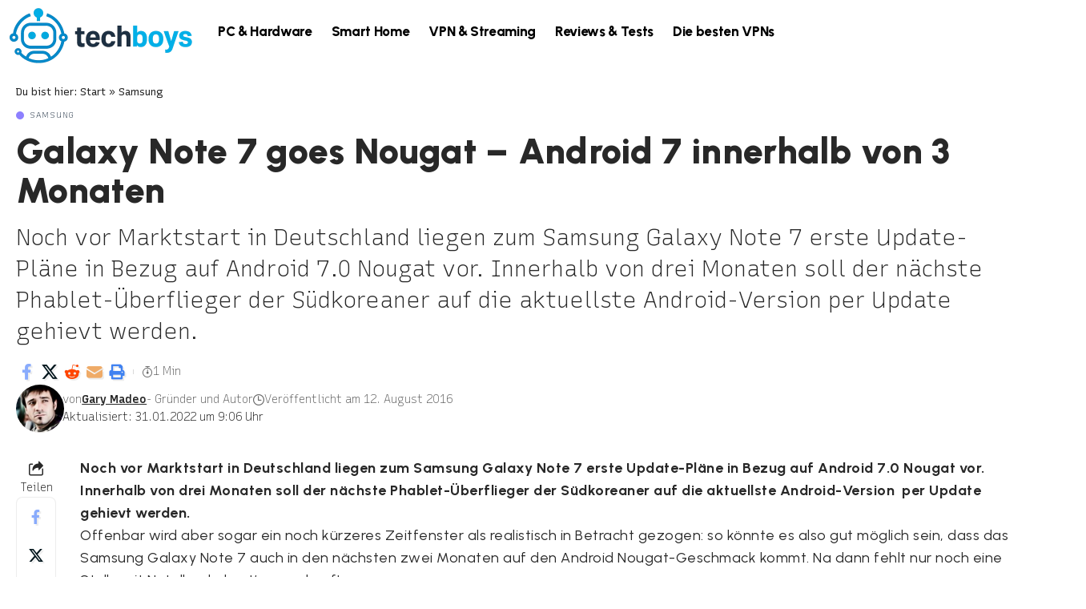

--- FILE ---
content_type: text/html; charset=UTF-8
request_url: https://www.techboys.de/galaxy-note-7-goes-nougat-android-7-innerhalb-von-3-monaten
body_size: 59848
content:
<!DOCTYPE html>
<html lang="de" prefix="og: https://ogp.me/ns#">
<head>
	<script data-key="3+6ciOxzZl+zBEqw9OqYPQ" async data-loading-method="user-interaction" data-src="https://analytics.ahrefs.com/analytics.js"></script>
	<meta name='impact-site-verification' value='-1200757927' />
    <meta charset="UTF-8">
    <meta http-equiv="X-UA-Compatible" content="IE=edge">
    <meta name="viewport" content="width=device-width, initial-scale=1">
    <link rel="profile" href="https://gmpg.org/xfn/11">
		<style>img:is([sizes="auto" i], [sizes^="auto," i]) { contain-intrinsic-size: 3000px 1500px }</style>
				<link rel="apple-touch-icon" href="https://www.techboys.de/wp-content/uploads/2025/05/techboys-2-e1748640427823.png" />
					<meta name="msapplication-TileColor" content="#ffffff">
			<meta name="msapplication-TileImage" content="https://www.techboys.de/wp-content/uploads/2025/05/techboys-2-e1748640427823.png" />
		
<!-- Suchmaschinen-Optimierung durch Rank Math PRO - https://rankmath.com/ -->
<title>Galaxy Note 7 goes Nougat – Android 7 innerhalb von 3 Monaten</title>
<style>.flying-press-lazy-bg{background-image:none!important;}</style>
<link rel='preload' href='https://www.techboys.de/wp-content/uploads/2025/05/techboysLogo2025460.png' as='image' imagesrcset='' imagesizes=''/>
<link rel='preload' href='https://www.techboys.de/wp-content/uploads/2025/06/techboysLogo2025_FINAL_TRUE_CLEAN.png' as='image' imagesrcset='' imagesizes=''/>
<link rel='preload' href='https://www.techboys.de/wp-content/uploads/2025/05/techboysLogo2025_230.png' as='image' imagesrcset='' imagesizes=''/>
<link rel='preload' href='https://www.techboys.de/wp-content/uploads/2022/04/cropped-91C5B465-21D8-4D86-8CD4-133556B3E306-2-120x120.jpeg' as='image' imagesrcset='https://www.techboys.de/wp-content/uploads/2022/04/cropped-91C5B465-21D8-4D86-8CD4-133556B3E306-2-240x240.jpeg 2x' imagesizes=''/>
<link rel='preload' href='https://www.techboys.de/wp-content/uploads/2025/09/affiliate-sales-campaign-800x600-de.jpg' as='image' imagesrcset='' imagesizes=''/>
<link rel='preload' href='https://www.techboys.de/wp-content/uploads/2025/10/Narwal_Pre-Prime-Day-615x410.jpeg' as='image' imagesrcset='https://www.techboys.de/wp-content/uploads/2025/10/Narwal_Pre-Prime-Day-615x410.jpeg 615w, https://www.techboys.de/wp-content/uploads/2025/10/Narwal_Pre-Prime-Day-330x220.jpeg 330w, https://www.techboys.de/wp-content/uploads/2025/10/Narwal_Pre-Prime-Day-420x280.jpeg 420w' imagesizes='auto, (max-width: 615px) 100vw, 615px'/>
<link rel='preload' href='https://www.techboys.de/wp-content/uploads/2025/05/techboys-2-e1748640427823.png' as='image' imagesrcset='' imagesizes=''/>
<link rel='preload' href='https://www.techboys.de/wp-content/cache/flying-press/8vI-7wMr0mhh-RQChyHEH06TlXhq_gukbYrFMk1QuAIcyEwG_X-dpEfaE5YaERmK-CImKsvxvU-MXGX2fSqasNfUlTGZnI14ZeY.woff2' as='font' type='font/woff2' fetchpriority='high' crossorigin='anonymous'><link rel='preload' href='https://www.techboys.de/wp-content/plugins/canvas/assets/fonts/canvas-icons.woff' as='font' type='font/woff' fetchpriority='high' crossorigin='anonymous'><link rel='preload' href='https://www.techboys.de/wp-content/themes/foxiz/assets/fonts/icons.woff2?ver=2.5.0' as='font' type='font/woff2' fetchpriority='high' crossorigin='anonymous'><link rel='preload' href='https://www.techboys.de/wp-content/cache/flying-press/L0x-DF02iFML4hGCyMqlbS1miXK2.woff2' as='font' type='font/woff2' fetchpriority='high' crossorigin='anonymous'>
<style id="flying-press-css">@font-face{font-display:swap;font-family:canvas-icons;src:url(https://www.techboys.de/wp-content/plugins/canvas/assets/fonts/canvas-icons.woff)format("woff"),url(https://www.techboys.de/wp-content/plugins/canvas/assets/fonts/canvas-icons.ttf)format("truetype");font-weight:400;font-style:normal}[class^=cnvs-icon-],[class*=\ cnvs-icon-]{font-variant:normal;text-transform:none;-webkit-font-smoothing:antialiased;font-style:normal;font-weight:400;line-height:1;font-family:canvas-icons!important}@font-face{font-display:swap;font-family:powerkit-icons;src:url(https://www.techboys.de/wp-content/plugins/powerkit/assets/fonts/powerkit-icons.woff)format("woff"),url(https://www.techboys.de/wp-content/plugins/powerkit/assets/fonts/powerkit-icons.ttf)format("truetype");font-weight:400;font-style:normal}[class^=pk-icon-],[class*=\ pk-icon-]{font-variant:normal;text-transform:none;-webkit-font-smoothing:antialiased;font-style:normal;font-weight:400;line-height:1;font-family:powerkit-icons!important}:where(.wp-block-button__link){box-shadow:none;border-radius:9999px;padding:calc(.667em + 2px) calc(1.333em + 2px);text-decoration:none}:root :where(.wp-block-button .wp-block-button__link.is-style-outline),:root :where(.wp-block-button.is-style-outline>.wp-block-button__link){border:2px solid;padding:.667em 1.333em}:root :where(.wp-block-button .wp-block-button__link.is-style-outline:not(.has-text-color)),:root :where(.wp-block-button.is-style-outline>.wp-block-button__link:not(.has-text-color)){color:currentColor}:root :where(.wp-block-button .wp-block-button__link.is-style-outline:not(.has-background)),:root :where(.wp-block-button.is-style-outline>.wp-block-button__link:not(.has-background)){background-color:initial;background-image:none}:where(.wp-block-calendar table:not(.has-background) th){background:#ddd}:where(.wp-block-columns){margin-bottom:1.75em}:where(.wp-block-columns.has-background){padding:1.25em 2.375em}:where(.wp-block-post-comments input[type=submit]){border:none}:where(.wp-block-cover-image:not(.has-text-color)),:where(.wp-block-cover:not(.has-text-color)){color:#fff}:where(.wp-block-cover-image.is-light:not(.has-text-color)),:where(.wp-block-cover.is-light:not(.has-text-color)){color:#000}:root :where(.wp-block-cover h1:not(.has-text-color)),:root :where(.wp-block-cover h2:not(.has-text-color)),:root :where(.wp-block-cover h3:not(.has-text-color)),:root :where(.wp-block-cover h4:not(.has-text-color)),:root :where(.wp-block-cover h5:not(.has-text-color)),:root :where(.wp-block-cover h6:not(.has-text-color)),:root :where(.wp-block-cover p:not(.has-text-color)){color:inherit}:where(.wp-block-file){margin-bottom:1.5em}:where(.wp-block-file__button){border-radius:2em;padding:.5em 1em;display:inline-block}:where(.wp-block-file__button):is(a):active,:where(.wp-block-file__button):is(a):focus,:where(.wp-block-file__button):is(a):hover,:where(.wp-block-file__button):is(a):visited{box-shadow:none;color:#fff;opacity:.85;text-decoration:none}:where(.wp-block-group.wp-block-group-is-layout-constrained){position:relative}:root :where(.wp-block-image.is-style-rounded img,.wp-block-image .is-style-rounded img){border-radius:9999px}@keyframes show-content-image{0%{visibility:hidden}99%{visibility:hidden}to{visibility:visible}}@keyframes turn-on-visibility{0%{opacity:0}to{opacity:1}}@keyframes turn-off-visibility{0%{opacity:1;visibility:visible}99%{opacity:0;visibility:visible}to{opacity:0;visibility:hidden}}@keyframes lightbox-zoom-in{0%{transform:translate(calc((-100vw + var(--wp--lightbox-scrollbar-width))/2 + var(--wp--lightbox-initial-left-position)),calc(-50vh + var(--wp--lightbox-initial-top-position)))scale(var(--wp--lightbox-scale))}to{transform:translate(-50%,-50%)scale(1)}}@keyframes lightbox-zoom-out{0%{visibility:visible;transform:translate(-50%,-50%)scale(1)}99%{visibility:visible}to{transform:translate(calc((-100vw + var(--wp--lightbox-scrollbar-width))/2 + var(--wp--lightbox-initial-left-position)),calc(-50vh + var(--wp--lightbox-initial-top-position)))scale(var(--wp--lightbox-scale));visibility:hidden}}:where(.wp-block-latest-comments:not([style*=line-height] .wp-block-latest-comments__comment)){line-height:1.1}:where(.wp-block-latest-comments:not([style*=line-height] .wp-block-latest-comments__comment-excerpt p)){line-height:1.8}:root :where(.wp-block-latest-posts.is-grid){padding:0}:root :where(.wp-block-latest-posts.wp-block-latest-posts__list){padding-left:0}ol,ul{box-sizing:border-box}:root :where(.wp-block-list.has-background){padding:1.25em 2.375em}:where(.wp-block-navigation.has-background .wp-block-navigation-item a:not(.wp-element-button)),:where(.wp-block-navigation.has-background .wp-block-navigation-submenu a:not(.wp-element-button)),:where(.wp-block-navigation .wp-block-navigation__submenu-container .wp-block-navigation-item a:not(.wp-element-button)),:where(.wp-block-navigation .wp-block-navigation__submenu-container .wp-block-navigation-submenu a:not(.wp-element-button)),:where(.wp-block-navigation .wp-block-navigation__submenu-container .wp-block-navigation-submenu button.wp-block-navigation-item__content),:where(.wp-block-navigation .wp-block-navigation__submenu-container .wp-block-pages-list__item button.wp-block-navigation-item__content){padding:.5em 1em}@keyframes overlay-menu__fade-in-animation{0%{opacity:0;transform:translateY(.5em)}to{opacity:1;transform:translateY(0)}}:root :where(p.has-background){padding:1.25em 2.375em}:where(p.has-text-color:not(.has-link-color)) a{color:inherit}:where(.wp-block-post-comments-form) input:not([type=submit]),:where(.wp-block-post-comments-form) textarea{border:1px solid #949494;font-family:inherit;font-size:1em}:where(.wp-block-post-comments-form) input:where(:not([type=submit]):not([type=checkbox])),:where(.wp-block-post-comments-form) textarea{padding:calc(.667em + 2px)}:where(.wp-block-post-excerpt){box-sizing:border-box;margin-bottom:var(--wp--style--block-gap);margin-top:var(--wp--style--block-gap)}:where(.wp-block-preformatted.has-background){padding:1.25em 2.375em}:where(.wp-block-search__button){border:1px solid #ccc;padding:6px 10px}:where(.wp-block-search__input){font-family:inherit;font-size:inherit;font-style:inherit;font-weight:inherit;letter-spacing:inherit;line-height:inherit;text-transform:inherit}:where(.wp-block-search__button-inside .wp-block-search__inside-wrapper){box-sizing:border-box;border:1px solid #949494;padding:4px}:where(.wp-block-search__button-inside .wp-block-search__inside-wrapper) :where(.wp-block-search__button){padding:4px 8px}:root :where(.wp-block-separator.is-style-dots){text-align:center;height:auto;line-height:1}:root :where(.wp-block-separator.is-style-dots):before{color:currentColor;content:"···";letter-spacing:2em;padding-left:2em;font-family:serif;font-size:1.5em}:root :where(.wp-block-site-logo.is-style-rounded){border-radius:9999px}:root :where(.wp-block-social-links .wp-social-link a){padding:.25em}:root :where(.wp-block-social-links.is-style-logos-only .wp-social-link a){padding:0}:root :where(.wp-block-social-links.is-style-pill-shape .wp-social-link a){padding-left:.666667em;padding-right:.666667em}:root :where(.wp-block-tag-cloud.is-style-outline){flex-wrap:wrap;gap:1ch;display:flex}:root :where(.wp-block-tag-cloud.is-style-outline a){border:1px solid;margin-right:0;padding:1ch 2ch;font-size:unset!important;text-decoration:none!important}:root :where(.wp-block-table-of-contents){box-sizing:border-box}:where(.wp-block-term-description){box-sizing:border-box;margin-bottom:var(--wp--style--block-gap);margin-top:var(--wp--style--block-gap)}:where(pre.wp-block-verse){font-family:inherit}.editor-styles-wrapper,.entry-content{counter-reset:footnotes 0}:root{--wp--preset--font-size--normal:16px;--wp--preset--font-size--huge:42px}.screen-reader-text{clip-path:inset(50%);border:0;width:1px;height:1px;margin:-1px;padding:0;position:absolute;overflow:hidden;overflow-wrap:normal!important}.screen-reader-text:focus{clip-path:none;color:#444;z-index:100000;background-color:#ddd;width:auto;height:auto;padding:15px 23px 14px;font-size:1em;line-height:normal;text-decoration:none;display:block;top:5px;left:5px}html :where(.has-border-color){border-style:solid}html :where([style*=border-top-color]){border-top-style:solid}html :where([style*=border-right-color]){border-right-style:solid}html :where([style*=border-bottom-color]){border-bottom-style:solid}html :where([style*=border-left-color]){border-left-style:solid}html :where([style*=border-width]){border-style:solid}html :where([style*=border-top-width]){border-top-style:solid}html :where([style*=border-right-width]){border-right-style:solid}html :where([style*=border-bottom-width]){border-bottom-style:solid}html :where([style*=border-left-width]){border-left-style:solid}html :where(img[class*=wp-image-]){max-width:100%;height:auto}:where(figure){margin:0 0 1em}html :where(.is-position-sticky){--wp-admin--admin-bar--position-offset:var(--wp-admin--admin-bar--height,0px)}@media screen and (width<=600px){html :where(.is-position-sticky){--wp-admin--admin-bar--position-offset:0px}}@-webkit-keyframes a{to{transform:rotate(1turn)}}@keyframes a{to{transform:rotate(1turn)}}@-webkit-keyframes b{0%{background-position:0 0}to{background-position:30px 0}}@keyframes b{0%{background-position:0 0}to{background-position:30px 0}}@-webkit-keyframes cnvs-block-progress-stripes{0%{background-position:1rem 0}to{background-position:0 0}}@keyframes cnvs-block-progress-stripes{0%{background-position:1rem 0}to{background-position:0 0}}@-webkit-keyframes loader-rotate{0%{transform:rotate(0)}to{transform:rotate(360deg)}}@keyframes loader-rotate{0%{transform:rotate(0)}to{transform:rotate(360deg)}}.content,.entry-content{counter-reset:h2 0}.content h2,.entry-content h2{counter-reset:h3 0}.content h3,.entry-content h3{counter-reset:h4 0}.content h4,.entry-content h4{counter-reset:h5 0}[class*=is-style-cnvs-list-styled]{--cnvs-list-styled-line-height:1.5;--cnvs-list-styled-font-size:1rem;--cnvs-list-styled-children-font-size:.875rem;--cnvs-list-styled-ul-box-background:#ced4da;--cnvs-list-styled-ul-box-border-radius:0;--cnvs-list-styled-ul-positive-box-color:#28a745;--cnvs-list-styled-ul-negative-box-color:#dc3545;--cnvs-list-styled-ol-box-color:#495057;--cnvs-list-styled-ol-box-font-size:.875rem;--cnvs-list-styled-ol-box-font-weight:600;--cnvs-list-styled-ol-box-background-color:#e9ecef;--cnvs-list-styled-ol-box-border-radius:50%;--cnvs-list-styled-ol-positive-box-background-color:#28a745;--cnvs-list-styled-ol-negative-box-background-color:#dc3545;--cnvs-list-styled-ol-positive-box-color:#fff;--cnvs-list-styled-ol-negative-box-color:#fff}@media screen{@-webkit-keyframes progress-bar-stripes{0%{background-position:1rem 0}to{background-position:0 0}}@keyframes progress-bar-stripes{0%{background-position:1rem 0}to{background-position:0 0}}}.content,.entry-content,.mce-content-body{counter-reset:h2 0}.content h2,.entry-content h2,.mce-content-body h2{counter-reset:h3 0}.content h3,.entry-content h3,.mce-content-body h3{counter-reset:h4 0}.content h4,.entry-content h4,.mce-content-body h4{counter-reset:h5 0}@-webkit-keyframes lightboxLoader{0%{transform:rotate(0)}to{transform:rotate(360deg)}}@keyframes lightboxLoader{0%{transform:rotate(0)}to{transform:rotate(360deg)}}@-webkit-keyframes gfadeIn{0%{opacity:0}to{opacity:1}}@keyframes gfadeIn{0%{opacity:0}to{opacity:1}}@-webkit-keyframes gfadeOut{0%{opacity:1}to{opacity:0}}@keyframes gfadeOut{0%{opacity:1}to{opacity:0}}@-webkit-keyframes gslideInLeft{0%{opacity:0;transform:translate(-60%)}to{visibility:visible;opacity:1;transform:translate(0,0)}}@keyframes gslideInLeft{0%{opacity:0;transform:translate(-60%)}to{visibility:visible;opacity:1;transform:translate(0,0)}}@-webkit-keyframes gslideOutLeft{0%{opacity:1;visibility:visible;transform:translate(0,0)}to{opacity:0;visibility:hidden;transform:translate(-60%)}}@keyframes gslideOutLeft{0%{opacity:1;visibility:visible;transform:translate(0,0)}to{opacity:0;visibility:hidden;transform:translate(-60%)}}@-webkit-keyframes gslideInRight{0%{opacity:0;visibility:visible;transform:translate(60%)}to{opacity:1;transform:translate(0,0)}}@keyframes gslideInRight{0%{opacity:0;visibility:visible;transform:translate(60%)}to{opacity:1;transform:translate(0,0)}}@-webkit-keyframes gslideOutRight{0%{opacity:1;visibility:visible;transform:translate(0,0)}to{opacity:0;transform:translate(60%)}}@keyframes gslideOutRight{0%{opacity:1;visibility:visible;transform:translate(0,0)}to{opacity:0;transform:translate(60%)}}@-webkit-keyframes gzoomIn{0%{opacity:0;transform:scale3d(.3,.3,.3)}to{opacity:1}}@keyframes gzoomIn{0%{opacity:0;transform:scale3d(.3,.3,.3)}to{opacity:1}}@-webkit-keyframes gzoomOut{0%{opacity:1}50%{opacity:0;transform:scale3d(.3,.3,.3)}to{opacity:0}}@keyframes gzoomOut{0%{opacity:1}50%{opacity:0;transform:scale3d(.3,.3,.3)}to{opacity:0}}.mc4wp-form input[name^=_mc4wp_honey]{display:none!important}.cmplz-video.cmplz-iframe-styles{background-color:#fff0}.cmplz-video.cmplz-hidden{visibility:hidden!important}.cmplz-blocked-content-notice{display:none}.cmplz-placeholder-parent{height:inherit}.cmplz-optin .cmplz-blocked-content-container .cmplz-blocked-content-notice,.cmplz-optin .cmplz-wp-video .cmplz-blocked-content-notice,.cmplz-optout .cmplz-blocked-content-container .cmplz-blocked-content-notice,.cmplz-optout .cmplz-wp-video .cmplz-blocked-content-notice{display:block}.cmplz-blocked-content-container,.cmplz-wp-video{background-image:initial;background-position:initial;background-attachment:initial;background-origin:initial;background-clip:initial;height:inherit;background-color:#fff;border:0;border-radius:3px;justify-content:center;align-items:center;animation-name:cmplz-fadein;animation-duration:.6s;display:flex;position:relative;box-shadow:0 0 1px #00000080,0 1px 10px #00000026;background-repeat:no-repeat!important;background-size:cover!important}.cmplz-blocked-content-container.gmw-map-cover,.cmplz-wp-video.gmw-map-cover{max-height:100%;position:absolute}.cmplz-blocked-content-container.cmplz-video-placeholder,.cmplz-wp-video.cmplz-video-placeholder{padding-bottom:initial}.cmplz-blocked-content-container iframe,.cmplz-wp-video iframe{visibility:hidden;max-height:100%;border:0!important}.cmplz-blocked-content-container .cmplz-custom-accept-btn,.cmplz-wp-video .cmplz-custom-accept-btn{white-space:normal;text-transform:initial;cursor:pointer;color:#fff;text-align:center;z-index:98;background-color:#00000080;width:100%;max-width:200px;padding:10px;font-size:14px;line-height:23px;top:50%;left:50%;transform:translate(-50%,-50%);position:absolute!important}.cmplz-blocked-content-container .cmplz-custom-accept-btn:focus,.cmplz-wp-video .cmplz-custom-accept-btn:focus{border:1px dotted #cecece}.cmplz-blocked-content-container .cmplz-blocked-content-notice,.cmplz-wp-video .cmplz-blocked-content-notice{white-space:normal;text-transform:initial;color:#fff;text-align:center;z-index:98;background-color:#00000080;width:100%;max-width:300px;padding:10px;font-size:14px;line-height:23px;top:50%;left:50%;transform:translate(-50%,-50%);position:absolute!important}.cmplz-blocked-content-container .cmplz-blocked-content-notice .cmplz-links,.cmplz-wp-video .cmplz-blocked-content-notice .cmplz-links{margin-bottom:10px;display:block}.cmplz-blocked-content-container .cmplz-blocked-content-notice .cmplz-links a,.cmplz-wp-video .cmplz-blocked-content-notice .cmplz-links a{color:#fff}.cmplz-blocked-content-container .cmplz-blocked-content-notice .cmplz-blocked-content-notice-body,.cmplz-wp-video .cmplz-blocked-content-notice .cmplz-blocked-content-notice-body{display:block}.cmplz-blocked-content-container div div{display:none}.cmplz-wp-video .cmplz-placeholder-element{width:100%;height:inherit}@keyframes cmplz-fadein{0%{opacity:0}to{opacity:1}}:root{--direction-multiplier:1}.elementor-screen-only,.screen-reader-text,.screen-reader-text span,.ui-helper-hidden-accessible{clip:rect(0px,0px,0px,0px);border:0;width:1px;height:1px;margin:-1px;padding:0;position:absolute;top:-10000em;overflow:hidden}.elementor *,.elementor :after,.elementor :before{box-sizing:border-box}.elementor a{box-shadow:none;text-decoration:none}.elementor img{box-shadow:none;border:none;border-radius:0;max-width:100%;height:auto}.elementor embed,.elementor iframe,.elementor object,.elementor video{border:none;width:100%;max-width:100%;margin:0;line-height:1}.elementor-widget-wrap .elementor-element.elementor-widget__width-auto,.elementor-widget-wrap .elementor-element.elementor-widget__width-initial{max-width:100%}.elementor-element{--flex-direction:initial;--flex-wrap:initial;--justify-content:initial;--align-items:initial;--align-content:initial;--gap:initial;--flex-basis:initial;--flex-grow:initial;--flex-shrink:initial;--order:initial;--align-self:initial;align-self:var(--align-self);flex-basis:var(--flex-basis);flex-grow:var(--flex-grow);flex-shrink:var(--flex-shrink);order:var(--order)}.elementor-element:where(.e-con-full,.elementor-widget){align-content:var(--align-content);align-items:var(--align-items);flex-direction:var(--flex-direction);flex-wrap:var(--flex-wrap);gap:var(--row-gap)var(--column-gap);justify-content:var(--justify-content)}:root{--page-title-display:block}.elementor-page-title,h1.entry-title{display:var(--page-title-display)}@keyframes eicon-spin{0%{transform:rotate(0)}to{transform:rotate(359deg)}}.elementor-section{position:relative}.elementor-section .elementor-container{margin-left:auto;margin-right:auto;display:flex;position:relative}@media (width<=1024px){.elementor-section .elementor-container{flex-wrap:wrap}}.elementor-widget-wrap{flex-wrap:wrap;align-content:flex-start;width:100%;position:relative}.elementor:not(.elementor-bc-flex-widget) .elementor-widget-wrap{display:flex}.elementor-widget-wrap>.elementor-element{width:100%}.elementor-widget{position:relative}.elementor-widget:not(:last-child){margin-bottom:var(--kit-widget-spacing,20px)}.elementor-widget:not(:last-child).elementor-absolute,.elementor-widget:not(:last-child).elementor-widget__width-auto,.elementor-widget:not(:last-child).elementor-widget__width-initial{margin-bottom:0}.elementor-column{min-height:1px;display:flex;position:relative}.elementor-column-gap-default>.elementor-column>.elementor-element-populated{padding:10px}@media (width>=768px){.elementor-column.elementor-col-33,.elementor-column[data-col="33"]{width:33.333%}.elementor-column.elementor-col-66,.elementor-column[data-col="66"]{width:66.666%}.elementor-column.elementor-col-100,.elementor-column[data-col="100"]{width:100%}}@media (width>=768px) and (width<=1024px){.elementor-reverse-tablet>.elementor-container>:first-child{order:10}.elementor-reverse-tablet>.elementor-container>:nth-child(2){order:9}.elementor-reverse-tablet>.elementor-container>:nth-child(3){order:8}.elementor-reverse-tablet>.elementor-container>:nth-child(4){order:7}.elementor-reverse-tablet>.elementor-container>:nth-child(5){order:6}.elementor-reverse-tablet>.elementor-container>:nth-child(6){order:5}.elementor-reverse-tablet>.elementor-container>:nth-child(7){order:4}.elementor-reverse-tablet>.elementor-container>:nth-child(8){order:3}.elementor-reverse-tablet>.elementor-container>:nth-child(9){order:2}.elementor-reverse-tablet>.elementor-container>:nth-child(10){order:1}}@media (width>=-1px) and (width<=1024px){.elementor-reverse-tablet>.elementor-container>:first-child{order:10}.elementor-reverse-tablet>.elementor-container>:nth-child(2){order:9}.elementor-reverse-tablet>.elementor-container>:nth-child(3){order:8}.elementor-reverse-tablet>.elementor-container>:nth-child(4){order:7}.elementor-reverse-tablet>.elementor-container>:nth-child(5){order:6}.elementor-reverse-tablet>.elementor-container>:nth-child(6){order:5}.elementor-reverse-tablet>.elementor-container>:nth-child(7){order:4}.elementor-reverse-tablet>.elementor-container>:nth-child(8){order:3}.elementor-reverse-tablet>.elementor-container>:nth-child(9){order:2}.elementor-reverse-tablet>.elementor-container>:nth-child(10){order:1}}@media (width>=768px) and (width<=-1px){.elementor-reverse-tablet>.elementor-container>:first-child,.elementor-reverse-tablet>.elementor-container>:nth-child(10),.elementor-reverse-tablet>.elementor-container>:nth-child(2),.elementor-reverse-tablet>.elementor-container>:nth-child(3),.elementor-reverse-tablet>.elementor-container>:nth-child(4),.elementor-reverse-tablet>.elementor-container>:nth-child(5),.elementor-reverse-tablet>.elementor-container>:nth-child(6),.elementor-reverse-tablet>.elementor-container>:nth-child(7),.elementor-reverse-tablet>.elementor-container>:nth-child(8),.elementor-reverse-tablet>.elementor-container>:nth-child(9){order:0}}@media (width<=767px){.elementor-reverse-mobile>.elementor-container>:first-child{order:10}.elementor-reverse-mobile>.elementor-container>:nth-child(2){order:9}.elementor-reverse-mobile>.elementor-container>:nth-child(3){order:8}.elementor-reverse-mobile>.elementor-container>:nth-child(4){order:7}.elementor-reverse-mobile>.elementor-container>:nth-child(5){order:6}.elementor-reverse-mobile>.elementor-container>:nth-child(6){order:5}.elementor-reverse-mobile>.elementor-container>:nth-child(7){order:4}.elementor-reverse-mobile>.elementor-container>:nth-child(8){order:3}.elementor-reverse-mobile>.elementor-container>:nth-child(9){order:2}.elementor-reverse-mobile>.elementor-container>:nth-child(10){order:1}.elementor-column{width:100%}}@media (width>=1025px){#elementor-device-mode:after{content:"desktop"}}@media (width>=-1px){#elementor-device-mode:after{content:"widescreen"}}@media (width<=-1px){#elementor-device-mode:after{content:"tablet_extra"}}@media (width<=1024px){#elementor-device-mode:after{content:"tablet"}}@media (width<=-1px){#elementor-device-mode:after{content:"mobile_extra"}}@media (width<=767px){#elementor-device-mode:after{content:"mobile"}}@media (prefers-reduced-motion:no-preference){html{scroll-behavior:smooth}}.e-con{--border-radius:0;--border-top-width:0px;--border-right-width:0px;--border-bottom-width:0px;--border-left-width:0px;--border-style:initial;--border-color:initial;--container-widget-width:100%;--container-widget-height:initial;--container-widget-flex-grow:0;--container-widget-align-self:initial;--content-width:min(100%,var(--container-max-width,1140px));--width:100%;--min-height:initial;--height:auto;--text-align:initial;--margin-top:0px;--margin-right:0px;--margin-bottom:0px;--margin-left:0px;--padding-top:var(--container-default-padding-top,10px);--padding-right:var(--container-default-padding-right,10px);--padding-bottom:var(--container-default-padding-bottom,10px);--padding-left:var(--container-default-padding-left,10px);--position:relative;--z-index:revert;--overflow:visible;--gap:var(--widgets-spacing,20px);--row-gap:var(--widgets-spacing-row,20px);--column-gap:var(--widgets-spacing-column,20px);--overlay-mix-blend-mode:initial;--overlay-opacity:1;--overlay-transition:.3s;--e-con-grid-template-columns:repeat(3,1fr);--e-con-grid-template-rows:repeat(2,1fr);border-radius:var(--border-radius);height:var(--height);min-height:var(--min-height);min-width:0;overflow:var(--overflow);position:var(--position);width:var(--width);z-index:var(--z-index);--flex-wrap-mobile:wrap;margin-block-start:var(--margin-block-start);margin-block-end:var(--margin-block-end);margin-inline-start:var(--margin-inline-start);margin-inline-end:var(--margin-inline-end);padding-inline-start:var(--padding-inline-start);padding-inline-end:var(--padding-inline-end)}.e-con:where(:not(.e-div-block-base)){transition:background var(--background-transition,.3s),border var(--border-transition,.3s),box-shadow var(--border-transition,.3s),transform var(--e-con-transform-transition-duration,.4s)}.e-con{--margin-block-start:var(--margin-top);--margin-block-end:var(--margin-bottom);--margin-inline-start:var(--margin-left);--margin-inline-end:var(--margin-right);--padding-inline-start:var(--padding-left);--padding-inline-end:var(--padding-right);--padding-block-start:var(--padding-top);--padding-block-end:var(--padding-bottom);--border-block-start-width:var(--border-top-width);--border-block-end-width:var(--border-bottom-width);--border-inline-start-width:var(--border-left-width);--border-inline-end-width:var(--border-right-width)}.e-con.e-flex{--flex-direction:column;--flex-basis:auto;--flex-grow:0;--flex-shrink:1;flex:var(--flex-grow)var(--flex-shrink)var(--flex-basis)}.e-con-full,.e-con>.e-con-inner{text-align:var(--text-align);padding-block-start:var(--padding-block-start);padding-block-end:var(--padding-block-end)}.e-con-full.e-flex,.e-con.e-flex>.e-con-inner{flex-direction:var(--flex-direction)}.e-con,.e-con>.e-con-inner{display:var(--display)}.e-con-boxed.e-flex{flex-flow:column;place-content:normal;align-items:normal}.e-con-boxed{gap:initial;text-align:initial}.e-con.e-flex>.e-con-inner{align-content:var(--align-content);align-items:var(--align-items);flex:auto;flex-wrap:var(--flex-wrap);align-self:auto;justify-content:var(--justify-content)}.e-con>.e-con-inner{gap:var(--row-gap)var(--column-gap);height:100%;max-width:var(--content-width);width:100%;margin:0 auto;padding-inline:0}:is(.elementor-section-wrap,[data-elementor-id])>.e-con{--margin-left:auto;--margin-right:auto;max-width:min(100%,var(--width))}.e-con .elementor-widget.elementor-widget{margin-block-end:0}.e-con:before,.e-con>.elementor-background-slideshow:before,.e-con>.elementor-motion-effects-container>.elementor-motion-effects-layer:before,:is(.e-con,.e-con>.e-con-inner)>.elementor-background-video-container:before{border-block-end-width:var(--border-block-end-width);border-block-start-width:var(--border-block-start-width);border-color:var(--border-color);border-inline-end-width:var(--border-inline-end-width);border-inline-start-width:var(--border-inline-start-width);border-radius:var(--border-radius);border-style:var(--border-style);content:var(--background-overlay);height:max(100% + var(--border-top-width) + var(--border-bottom-width),100%);left:calc(0px - var(--border-left-width));mix-blend-mode:var(--overlay-mix-blend-mode);opacity:var(--overlay-opacity);top:calc(0px - var(--border-top-width));transition:var(--overlay-transition,.3s);width:max(100% + var(--border-left-width) + var(--border-right-width),100%);display:block;position:absolute}.e-con:before{transition:background var(--overlay-transition,.3s),border-radius var(--border-transition,.3s),opacity var(--overlay-transition,.3s)}.e-con .elementor-widget{min-width:0}.e-con>.e-con-inner>.elementor-widget>.elementor-widget-container,.e-con>.elementor-widget>.elementor-widget-container{height:100%}.e-con.e-con>.e-con-inner>.elementor-widget,.elementor.elementor .e-con>.elementor-widget{max-width:100%}.e-con .elementor-widget:not(:last-child){--kit-widget-spacing:0px}@media (width<=767px){.e-con.e-flex{--width:100%;--flex-wrap:var(--flex-wrap-mobile)}}.elementor-element:where(:not(.e-con)):where(:not(.e-div-block-base)) .elementor-widget-container,.elementor-element:where(:not(.e-con)):where(:not(.e-div-block-base)):not(:has(.elementor-widget-container)){transition:background .3s,border .3s,border-radius .3s,box-shadow .3s,transform var(--e-transform-transition-duration,.4s)}.elementor-kit-10026200{--e-global-color-primary:#6ec1e4;--e-global-color-secondary:#54595f;--e-global-color-text:#7a7a7a;--e-global-color-accent:#61ce70;--e-global-color-8a62f73:#3b82f6;--e-global-typography-secondary-font-family:"Roboto Slab";--e-global-typography-secondary-font-weight:400;--e-global-typography-text-font-family:"Roboto";--e-global-typography-text-font-weight:400;--e-global-typography-accent-font-family:"Roboto";--e-global-typography-accent-font-weight:500}.elementor-section.elementor-section-boxed>.elementor-container{max-width:1340px}.e-con{--container-max-width:1340px}.elementor-widget:not(:last-child){--kit-widget-spacing:20px}.elementor-element{--widgets-spacing:20px 20px;--widgets-spacing-row:20px;--widgets-spacing-column:20px}h1.entry-title{display:var(--page-title-display)}@media (width<=1024px){.elementor-section.elementor-section-boxed>.elementor-container{max-width:1024px}.e-con{--container-max-width:1024px}}@media (width<=767px){.elementor-section.elementor-section-boxed>.elementor-container{max-width:767px}.e-con{--container-max-width:767px}}.elementor-3537 .elementor-element.elementor-element-9de94f9>.elementor-widget-container{margin:0 0 20px}.elementor-3537 .elementor-element.elementor-element-9de94f9{--feat-ratio:110;--teaser-col:3;--counter-zero:decimal;--wrap-border:12px;--box-color:#0087c7;--dark-box-color:#1d2e40;--feat-list-width:90px}.elementor-3537 .elementor-element.elementor-element-2af2130 .heading-title{--heading-color:#000}.elementor-3537 .elementor-element.elementor-element-2af2130{--heading-sub-color:#0087c7}[data-theme=dark] .elementor-3537 .elementor-element.elementor-element-2af2130 .heading-title,.elementor-3537 .elementor-element.elementor-element-2af2130 .light-scheme .heading-title{--heading-color:#000}[data-theme=dark] .elementor-3537 .elementor-element.elementor-element-2af2130,.elementor-3537 .elementor-element.elementor-element-2af2130 .light-scheme{--heading-sub-color:#0087c7}.elementor-3537 .elementor-element.elementor-element-f452139>.elementor-widget-container{border-radius:10px}.elementor-3537 .elementor-element.elementor-element-f452139{--title-size:22px;--excerpt-fsize:13px;--counter-zero:decimal;--counter-color:#0087c7;--counter-opacity:1}[data-theme=dark] .elementor-3537 .elementor-element.elementor-element-f452139,.elementor-3537 .elementor-element.elementor-element-f452139 .light-scheme{--meta-b-fcolor:#fff;--ecat-highlight:#fff}.elementor-3537 .elementor-element.elementor-element-f452139 .is-gap-custom{--colgap:15px;margin-left:-15px;margin-right:-15px}.elementor-3537 .elementor-element.elementor-element-f452139 .is-gap-custom .block-inner>*{padding-left:15px;padding-right:15px}.elementor-3537 .elementor-element.elementor-element-f452139 .p-wrap{--el-spacing:10px}.elementor-3537 .elementor-element.elementor-element-f452139 .block-wrap{--bottom-spacing:15px}@media (width<=767px){.elementor-3537 .elementor-element.elementor-element-9de94f9 .entry-title{font-size:14px}.elementor-3537 .elementor-element.elementor-element-f452139{--title-size:16px}.elementor-3537 .elementor-element.elementor-element-f452139 .block-wrap{--bottom-spacing:10px}}.elementor-3407 .elementor-element.elementor-element-a340342 .elementor-column-gap-custom .elementor-column>.elementor-element-populated{padding:20px}.elementor-3407 .elementor-element.elementor-element-a340342{padding:20px 0 0}.elementor-3407 .elementor-element.elementor-element-02bb0dd>.elementor-widget-wrap>.elementor-widget:not(.elementor-widget__width-auto):not(.elementor-widget__width-initial):not(:last-child):not(.elementor-absolute){--kit-widget-spacing:40px}.elementor-3407 .elementor-element.elementor-element-98a9407:not(.elementor-motion-effects-element-type-background),.elementor-3407 .elementor-element.elementor-element-98a9407>.elementor-motion-effects-container>.elementor-motion-effects-layer{background-color:#fff0;background-image:linear-gradient(#1d2e40 0%,#0087c7 100%)}.elementor-3407 .elementor-element.elementor-element-98a9407,.elementor-3407 .elementor-element.elementor-element-98a9407>.elementor-background-overlay{border-radius:10px}.elementor-3407 .elementor-element.elementor-element-98a9407{padding:30px 10px;transition:background .3s,border .3s,border-radius .3s,box-shadow .3s}.elementor-3407 .elementor-element.elementor-element-4c4947a>.elementor-element-populated{transition:background .3s,border .3s,border-radius .3s,box-shadow .3s}.elementor-3407 .elementor-element.elementor-element-f970445{--teaser-col:3;--title-size:19px;--meta-b-fcolor:#000;--ecat-highlight:#000;--counter-zero:decimal-leading-zero}.elementor-3407 .elementor-element.elementor-element-f970445 .p-wrap{--el-spacing:10px}.elementor-3407 .elementor-element.elementor-element-8f2072d .heading-title>*{font-size:30px}[data-theme=dark] .elementor-3407 .elementor-element.elementor-element-8f2072d,.elementor-3407 .elementor-element.elementor-element-8f2072d .light-scheme{--heading-sub-color:#0087c7}.elementor-3407 .elementor-element.elementor-element-a91bcc1>.elementor-widget-container{margin:0 0 30px}.elementor-3407 .elementor-element.elementor-element-a91bcc1 .p-list .list-feat-holder{width:230px;max-width:230px}.elementor-3407 .elementor-element.elementor-element-a91bcc1 .entry-title{font-size:22px;line-height:1.1em}.elementor-3407 .elementor-element.elementor-element-a91bcc1{--counter-zero:decimal-leading-zero}.elementor-3407 .elementor-element.elementor-element-a91bcc1 .p-wrap{--el-spacing:10px}.elementor-3407 .elementor-element.elementor-element-a91bcc1 .block-wrap{--bottom-spacing:15px}@media (width<=767px){.elementor-3407 .elementor-element.elementor-element-02bb0dd>.elementor-element-populated{--e-column-margin-right:0px;--e-column-margin-left:0px;margin:-20px 0 0}.elementor-3407 .elementor-element.elementor-element-98a9407{padding:10px 0}.elementor-3407 .elementor-element.elementor-element-f970445 .entry-title{font-size:32px}.elementor-3407 .elementor-element.elementor-element-a91bcc1 .entry-title{font-size:18px}}@media (width>=768px){.elementor-3407 .elementor-element.elementor-element-02bb0dd{width:40%}.elementor-3407 .elementor-element.elementor-element-73de4c3{width:59.611%}}@media (width<=1024px) and (width>=768px){.elementor-3407 .elementor-element.elementor-element-02bb0dd,.elementor-3407 .elementor-element.elementor-element-73de4c3{width:100%}}.elementor-10054764 .elementor-element.elementor-element-100c01f7{--display:flex;--flex-direction:row;--container-widget-width:initial;--container-widget-height:100%;--container-widget-flex-grow:1;--container-widget-align-self:stretch;--flex-wrap-mobile:wrap;--padding-top:0px;--padding-bottom:0px;--padding-left:0px;--padding-right:0px}.elementor-10054764 .elementor-element.elementor-element-100c01f7:not(.elementor-motion-effects-element-type-background),.elementor-10054764 .elementor-element.elementor-element-100c01f7>.elementor-motion-effects-container>.elementor-motion-effects-layer{background-color:#fff}[data-theme=dark] .elementor-10054764 .elementor-element.elementor-element-100c01f7{background-color:#1d2e40;border-color:#1d2e40}[data-theme=dark] .elementor-10054764 .elementor-element.elementor-element-100c01f7:before,[data-theme=dark] .elementor-10054764 .elementor-element.elementor-element-100c01f7>.elementor-background-video-container:before,[data-theme=dark] .elementor-10054764 .elementor-element.elementor-element-100c01f7>.e-con-inner>.elementor-background-video-container:before,[data-theme=dark] .elementor-10054764 .elementor-element.elementor-element-100c01f7>.elementor-background-slideshow:before,[data-theme=dark] .elementor-10054764 .elementor-element.elementor-element-100c01f7>.e-con-inner>.elementor-background-slideshow:before{background-color:#1d2e40}.elementor-10054764 .elementor-element.elementor-element-218680c3{--display:flex;--flex-direction:row;--container-widget-width:calc(( 1 - var(--container-widget-flex-grow))*100%);--container-widget-height:100%;--container-widget-flex-grow:1;--container-widget-align-self:stretch;--flex-wrap-mobile:wrap;--align-items:center;--gap:10px 10px;--row-gap:10px;--column-gap:10px}[data-theme=dark] .elementor-10054764 .elementor-element.elementor-element-218680c3,[data-theme=dark] .elementor-10054764 .elementor-element.elementor-element-218680c3:before,[data-theme=dark] .elementor-10054764 .elementor-element.elementor-element-218680c3>.elementor-background-video-container:before,[data-theme=dark] .elementor-10054764 .elementor-element.elementor-element-218680c3>.e-con-inner>.elementor-background-video-container:before,[data-theme=dark] .elementor-10054764 .elementor-element.elementor-element-218680c3>.elementor-background-slideshow:before,[data-theme=dark] .elementor-10054764 .elementor-element.elementor-element-218680c3>.e-con-inner>.elementor-background-slideshow:before{background-color:#1d2e40}.elementor-10054764 .elementor-element.elementor-element-218680c3.e-con{--flex-grow:0;--flex-shrink:0}[data-theme=dark] .elementor-10054764 .elementor-element.elementor-element-12c91ca5>.elementor-widget-container{background-color:#1d2e40}.elementor-10054764 .elementor-element.elementor-element-12c91ca5 .the-logo img{width:230px;max-width:230px}.elementor-10054764 .elementor-element.elementor-element-2bab8102{--nav-color:#000;--nav-color-10:#0000001a;--subnav-color:#fff;--subnav-color-10:#ffffff1a;--subnav-bg:#001325;--subnav-bg-from:#001325;--subnav-bg-to:#001325;width:auto}.elementor-10054764 .elementor-element.elementor-element-2bab8102.elementor-element{--flex-grow:0;--flex-shrink:0}[data-theme=dark] .elementor-10054764 .elementor-element.elementor-element-2bab8102{--nav-color:#fff;--nav-color-10:#ffffff1a;--subnav-color:#fff;--subnav-color-10:#ffffff1a;--subnav-bg:#fff;--subnav-bg-from:#fff;--subnav-bg-to:#fff}.elementor-10054764 .elementor-element.elementor-element-ea915ec.elementor-element{--align-self:center}.elementor-10054764 .elementor-element.elementor-element-ea915ec{--dm-size:calc(24px*100/100)}.elementor-10054764 .elementor-element.elementor-element-ea915ec .dark-mode-toggle{justify-content:flex-start}.elementor-10054764 .elementor-element.elementor-element-2061abfe{--display:flex;--flex-direction:row;--container-widget-width:calc(( 1 - var(--container-widget-flex-grow))*100%);--container-widget-height:100%;--container-widget-flex-grow:1;--container-widget-align-self:stretch;--flex-wrap-mobile:wrap;--justify-content:flex-end;--align-items:center;--gap:0px 0px;--row-gap:0px;--column-gap:0px}.elementor-10054764 .elementor-element.elementor-element-652c5e1c{width:var(--container-widget-width,60%);--container-widget-width:60%;--container-widget-flex-grow:0;--subnav-color:#333;max-width:60%}.elementor-10054764 .elementor-element.elementor-element-652c5e1c>.elementor-widget-container{border-style:solid;padding:0 10px 0 0}.elementor-10054764 .elementor-element.elementor-element-652c5e1c.elementor-element{--align-self:center;--order:99999;--flex-grow:0;--flex-shrink:1}.elementor-10054764 .elementor-element.elementor-element-652c5e1c .header-dropdown,.elementor-10054764 .elementor-element.elementor-element-652c5e1c .search-form-inner{border-radius:8px}.elementor-10054764 .elementor-element.elementor-element-652c5e1c .is-form-layout .search-icon-svg,.elementor-10054764 .elementor-element.elementor-element-652c5e1c .is-form-layout .search-form-inner .rbi{font-size:15px}.elementor-10054764 .elementor-element.elementor-element-652c5e1c .is-form-layout{--input-fcolor:#000}.elementor-10054764 .elementor-element.elementor-element-652c5e1c i.wnav-icon,.elementor-10054764 .elementor-element.elementor-element-652c5e1c .header-search-label,.elementor-10054764 .elementor-element.elementor-element-652c5e1c .icon-holder>.search-icon-svg,.elementor-10054764 .elementor-element.elementor-element-652c5e1c .is-form-layout .search-form-inner,.elementor-10054764 .elementor-element.elementor-element-652c5e1c .is-form-layout .rb-loader{color:#000}[data-theme=dark] .elementor-10054764 .elementor-element.elementor-element-652c5e1c .is-form-layout{--input-fcolor:#fff}[data-theme=dark] .elementor-10054764 .elementor-element.elementor-element-652c5e1c i.wnav-icon,[data-theme=dark] .elementor-10054764 .elementor-element.elementor-element-652c5e1c .header-search-label,[data-theme=dark] .elementor-10054764 .elementor-element.elementor-element-652c5e1c .icon-holder>.search-icon-svg,[data-theme=dark] .elementor-10054764 .elementor-element.elementor-element-652c5e1c .is-form-layout .search-form-inner,[data-theme=dark] .elementor-10054764 .elementor-element.elementor-element-652c5e1c .is-form-layout .rb-loader{color:#fff}[data-theme=dark] .elementor-10054764 .elementor-element.elementor-element-652c5e1c{--search-form-color:#fff;--subnav-color:#fff}.elementor-10054764 .elementor-element.elementor-element-652c5e1c .feat-holder{width:0;max-width:0}@media (width>=768px){.elementor-10054764 .elementor-element.elementor-element-100c01f7{--content-width:1360px}.elementor-10054764 .elementor-element.elementor-element-218680c3{--width:74.774%}.elementor-10054764 .elementor-element.elementor-element-2061abfe{--width:48%}}.elementor-10054844 .elementor-element.elementor-element-a5cb1ff:not(.elementor-motion-effects-element-type-background),.elementor-10054844 .elementor-element.elementor-element-a5cb1ff>.elementor-motion-effects-container>.elementor-motion-effects-layer{background-color:#1d2e40}[data-theme=dark] .elementor-10054844 .elementor-element.elementor-element-a5cb1ff.elementor-section{background-color:#16181c}.elementor-10054844 .elementor-element.elementor-element-a5cb1ff,.elementor-10054844 .elementor-element.elementor-element-222efc9>.elementor-element-populated{transition:background .3s,border .3s,border-radius .3s,box-shadow .3s}.elementor-10054844 .elementor-element.elementor-element-de09dd1 .newsletter-title{color:#fff}.elementor-10054844 .elementor-element.elementor-element-de09dd1{--mc-desc-color:#fff;--mc-input-color:#fff}@font-face{font-display:swap;font-family:Recursive;font-style:normal;font-weight:300;src:url(https://www.techboys.de/wp-content/cache/flying-press/8vI-7wMr0mhh-RQChyHEH06TlXhq_gukbYrFMk1QuAIcyEwG_X-dpEfaE5YaERmK-CImKsvxvU-MXGX2fSqasNfUlTyZnI14ZeY9aA.woff2)format("woff2");unicode-range:U+460-52F,U+1C80-1C8A,U+20B4,U+2DE0-2DFF,U+A640-A69F,U+FE2E-FE2F}@font-face{font-display:swap;font-family:Recursive;font-style:normal;font-weight:300;src:url(https://www.techboys.de/wp-content/cache/flying-press/8vI-7wMr0mhh-RQChyHEH06TlXhq_gukbYrFMk1QuAIcyEwG_X-dpEfaE5YaERmK-CImKsvxvU-MXGX2fSqasNfUlT6ZnI14ZeY9aA.woff2)format("woff2");unicode-range:U+102-103,U+110-111,U+128-129,U+168-169,U+1A0-1A1,U+1AF-1B0,U+300-301,U+303-304,U+308-309,U+323,U+329,U+1EA0-1EF9,U+20AB}@font-face{font-display:swap;font-family:Recursive;font-style:normal;font-weight:300;src:url(https://www.techboys.de/wp-content/cache/flying-press/8vI-7wMr0mhh-RQChyHEH06TlXhq_gukbYrFMk1QuAIcyEwG_X-dpEfaE5YaERmK-CImKsvxvU-MXGX2fSqasNfUlT-ZnI14ZeY9aA.woff2)format("woff2");unicode-range:U+100-2BA,U+2BD-2C5,U+2C7-2CC,U+2CE-2D7,U+2DD-2FF,U+304,U+308,U+329,U+1D00-1DBF,U+1E00-1E9F,U+1EF2-1EFF,U+2020,U+20A0-20AB,U+20AD-20C0,U+2113,U+2C60-2C7F,U+A720-A7FF}@font-face{font-display:swap;font-family:Recursive;font-style:normal;font-weight:300;src:url(https://www.techboys.de/wp-content/cache/flying-press/8vI-7wMr0mhh-RQChyHEH06TlXhq_gukbYrFMk1QuAIcyEwG_X-dpEfaE5YaERmK-CImKsvxvU-MXGX2fSqasNfUlTGZnI14ZeY.woff2)format("woff2");unicode-range:U+??,U+131,U+152-153,U+2BB-2BC,U+2C6,U+2DA,U+2DC,U+304,U+308,U+329,U+2000-206F,U+20AC,U+2122,U+2191,U+2193,U+2212,U+2215,U+FEFF,U+FFFD}@font-face{font-display:swap;font-family:Recursive;font-style:normal;font-weight:400;src:url(https://www.techboys.de/wp-content/cache/flying-press/8vI-7wMr0mhh-RQChyHEH06TlXhq_gukbYrFMk1QuAIcyEwG_X-dpEfaE5YaERmK-CImKsvxvU-MXGX2fSqasNfUlTyZnI14ZeY9aA.woff2)format("woff2");unicode-range:U+460-52F,U+1C80-1C8A,U+20B4,U+2DE0-2DFF,U+A640-A69F,U+FE2E-FE2F}@font-face{font-display:swap;font-family:Recursive;font-style:normal;font-weight:400;src:url(https://www.techboys.de/wp-content/cache/flying-press/8vI-7wMr0mhh-RQChyHEH06TlXhq_gukbYrFMk1QuAIcyEwG_X-dpEfaE5YaERmK-CImKsvxvU-MXGX2fSqasNfUlT6ZnI14ZeY9aA.woff2)format("woff2");unicode-range:U+102-103,U+110-111,U+128-129,U+168-169,U+1A0-1A1,U+1AF-1B0,U+300-301,U+303-304,U+308-309,U+323,U+329,U+1EA0-1EF9,U+20AB}@font-face{font-display:swap;font-family:Recursive;font-style:normal;font-weight:400;src:url(https://www.techboys.de/wp-content/cache/flying-press/8vI-7wMr0mhh-RQChyHEH06TlXhq_gukbYrFMk1QuAIcyEwG_X-dpEfaE5YaERmK-CImKsvxvU-MXGX2fSqasNfUlT-ZnI14ZeY9aA.woff2)format("woff2");unicode-range:U+100-2BA,U+2BD-2C5,U+2C7-2CC,U+2CE-2D7,U+2DD-2FF,U+304,U+308,U+329,U+1D00-1DBF,U+1E00-1E9F,U+1EF2-1EFF,U+2020,U+20A0-20AB,U+20AD-20C0,U+2113,U+2C60-2C7F,U+A720-A7FF}@font-face{font-display:swap;font-family:Recursive;font-style:normal;font-weight:400;src:url(https://www.techboys.de/wp-content/cache/flying-press/8vI-7wMr0mhh-RQChyHEH06TlXhq_gukbYrFMk1QuAIcyEwG_X-dpEfaE5YaERmK-CImKsvxvU-MXGX2fSqasNfUlTGZnI14ZeY.woff2)format("woff2");unicode-range:U+??,U+131,U+152-153,U+2BB-2BC,U+2C6,U+2DA,U+2DC,U+304,U+308,U+329,U+2000-206F,U+20AC,U+2122,U+2191,U+2193,U+2212,U+2215,U+FEFF,U+FFFD}@font-face{font-display:swap;font-family:Recursive;font-style:normal;font-weight:600;src:url(https://www.techboys.de/wp-content/cache/flying-press/8vI-7wMr0mhh-RQChyHEH06TlXhq_gukbYrFMk1QuAIcyEwG_X-dpEfaE5YaERmK-CImKsvxvU-MXGX2fSqasNfUlTyZnI14ZeY9aA.woff2)format("woff2");unicode-range:U+460-52F,U+1C80-1C8A,U+20B4,U+2DE0-2DFF,U+A640-A69F,U+FE2E-FE2F}@font-face{font-display:swap;font-family:Recursive;font-style:normal;font-weight:600;src:url(https://www.techboys.de/wp-content/cache/flying-press/8vI-7wMr0mhh-RQChyHEH06TlXhq_gukbYrFMk1QuAIcyEwG_X-dpEfaE5YaERmK-CImKsvxvU-MXGX2fSqasNfUlT6ZnI14ZeY9aA.woff2)format("woff2");unicode-range:U+102-103,U+110-111,U+128-129,U+168-169,U+1A0-1A1,U+1AF-1B0,U+300-301,U+303-304,U+308-309,U+323,U+329,U+1EA0-1EF9,U+20AB}@font-face{font-display:swap;font-family:Recursive;font-style:normal;font-weight:600;src:url(https://www.techboys.de/wp-content/cache/flying-press/8vI-7wMr0mhh-RQChyHEH06TlXhq_gukbYrFMk1QuAIcyEwG_X-dpEfaE5YaERmK-CImKsvxvU-MXGX2fSqasNfUlT-ZnI14ZeY9aA.woff2)format("woff2");unicode-range:U+100-2BA,U+2BD-2C5,U+2C7-2CC,U+2CE-2D7,U+2DD-2FF,U+304,U+308,U+329,U+1D00-1DBF,U+1E00-1E9F,U+1EF2-1EFF,U+2020,U+20A0-20AB,U+20AD-20C0,U+2113,U+2C60-2C7F,U+A720-A7FF}@font-face{font-display:swap;font-family:Recursive;font-style:normal;font-weight:600;src:url(https://www.techboys.de/wp-content/cache/flying-press/8vI-7wMr0mhh-RQChyHEH06TlXhq_gukbYrFMk1QuAIcyEwG_X-dpEfaE5YaERmK-CImKsvxvU-MXGX2fSqasNfUlTGZnI14ZeY.woff2)format("woff2");unicode-range:U+??,U+131,U+152-153,U+2BB-2BC,U+2C6,U+2DA,U+2DC,U+304,U+308,U+329,U+2000-206F,U+20AC,U+2122,U+2191,U+2193,U+2212,U+2215,U+FEFF,U+FFFD}@font-face{font-display:swap;font-family:Urbanist;font-style:italic;font-weight:100;src:url(https://www.techboys.de/wp-content/cache/flying-press/L0x4DF02iFML4hGCyMqgXSFsjlC0V7q7Ag.woff2)format("woff2");unicode-range:U+100-2BA,U+2BD-2C5,U+2C7-2CC,U+2CE-2D7,U+2DD-2FF,U+304,U+308,U+329,U+1D00-1DBF,U+1E00-1E9F,U+1EF2-1EFF,U+2020,U+20A0-20AB,U+20AD-20C0,U+2113,U+2C60-2C7F,U+A720-A7FF}@font-face{font-display:swap;font-family:Urbanist;font-style:italic;font-weight:100;src:url(https://www.techboys.de/wp-content/cache/flying-press/L0x4DF02iFML4hGCyMqgXS9sjlC0V7o.woff2)format("woff2");unicode-range:U+??,U+131,U+152-153,U+2BB-2BC,U+2C6,U+2DA,U+2DC,U+304,U+308,U+329,U+2000-206F,U+20AC,U+2122,U+2191,U+2193,U+2212,U+2215,U+FEFF,U+FFFD}@font-face{font-display:swap;font-family:Urbanist;font-style:italic;font-weight:200;src:url(https://www.techboys.de/wp-content/cache/flying-press/L0x4DF02iFML4hGCyMqgXSFsjlC0V7q7Ag.woff2)format("woff2");unicode-range:U+100-2BA,U+2BD-2C5,U+2C7-2CC,U+2CE-2D7,U+2DD-2FF,U+304,U+308,U+329,U+1D00-1DBF,U+1E00-1E9F,U+1EF2-1EFF,U+2020,U+20A0-20AB,U+20AD-20C0,U+2113,U+2C60-2C7F,U+A720-A7FF}@font-face{font-display:swap;font-family:Urbanist;font-style:italic;font-weight:200;src:url(https://www.techboys.de/wp-content/cache/flying-press/L0x4DF02iFML4hGCyMqgXS9sjlC0V7o.woff2)format("woff2");unicode-range:U+??,U+131,U+152-153,U+2BB-2BC,U+2C6,U+2DA,U+2DC,U+304,U+308,U+329,U+2000-206F,U+20AC,U+2122,U+2191,U+2193,U+2212,U+2215,U+FEFF,U+FFFD}@font-face{font-display:swap;font-family:Urbanist;font-style:italic;font-weight:300;src:url(https://www.techboys.de/wp-content/cache/flying-press/L0x4DF02iFML4hGCyMqgXSFsjlC0V7q7Ag.woff2)format("woff2");unicode-range:U+100-2BA,U+2BD-2C5,U+2C7-2CC,U+2CE-2D7,U+2DD-2FF,U+304,U+308,U+329,U+1D00-1DBF,U+1E00-1E9F,U+1EF2-1EFF,U+2020,U+20A0-20AB,U+20AD-20C0,U+2113,U+2C60-2C7F,U+A720-A7FF}@font-face{font-display:swap;font-family:Urbanist;font-style:italic;font-weight:300;src:url(https://www.techboys.de/wp-content/cache/flying-press/L0x4DF02iFML4hGCyMqgXS9sjlC0V7o.woff2)format("woff2");unicode-range:U+??,U+131,U+152-153,U+2BB-2BC,U+2C6,U+2DA,U+2DC,U+304,U+308,U+329,U+2000-206F,U+20AC,U+2122,U+2191,U+2193,U+2212,U+2215,U+FEFF,U+FFFD}@font-face{font-display:swap;font-family:Urbanist;font-style:italic;font-weight:400;src:url(https://www.techboys.de/wp-content/cache/flying-press/L0x4DF02iFML4hGCyMqgXSFsjlC0V7q7Ag.woff2)format("woff2");unicode-range:U+100-2BA,U+2BD-2C5,U+2C7-2CC,U+2CE-2D7,U+2DD-2FF,U+304,U+308,U+329,U+1D00-1DBF,U+1E00-1E9F,U+1EF2-1EFF,U+2020,U+20A0-20AB,U+20AD-20C0,U+2113,U+2C60-2C7F,U+A720-A7FF}@font-face{font-display:swap;font-family:Urbanist;font-style:italic;font-weight:400;src:url(https://www.techboys.de/wp-content/cache/flying-press/L0x4DF02iFML4hGCyMqgXS9sjlC0V7o.woff2)format("woff2");unicode-range:U+??,U+131,U+152-153,U+2BB-2BC,U+2C6,U+2DA,U+2DC,U+304,U+308,U+329,U+2000-206F,U+20AC,U+2122,U+2191,U+2193,U+2212,U+2215,U+FEFF,U+FFFD}@font-face{font-display:swap;font-family:Urbanist;font-style:italic;font-weight:500;src:url(https://www.techboys.de/wp-content/cache/flying-press/L0x4DF02iFML4hGCyMqgXSFsjlC0V7q7Ag.woff2)format("woff2");unicode-range:U+100-2BA,U+2BD-2C5,U+2C7-2CC,U+2CE-2D7,U+2DD-2FF,U+304,U+308,U+329,U+1D00-1DBF,U+1E00-1E9F,U+1EF2-1EFF,U+2020,U+20A0-20AB,U+20AD-20C0,U+2113,U+2C60-2C7F,U+A720-A7FF}@font-face{font-display:swap;font-family:Urbanist;font-style:italic;font-weight:500;src:url(https://www.techboys.de/wp-content/cache/flying-press/L0x4DF02iFML4hGCyMqgXS9sjlC0V7o.woff2)format("woff2");unicode-range:U+??,U+131,U+152-153,U+2BB-2BC,U+2C6,U+2DA,U+2DC,U+304,U+308,U+329,U+2000-206F,U+20AC,U+2122,U+2191,U+2193,U+2212,U+2215,U+FEFF,U+FFFD}@font-face{font-display:swap;font-family:Urbanist;font-style:italic;font-weight:600;src:url(https://www.techboys.de/wp-content/cache/flying-press/L0x4DF02iFML4hGCyMqgXSFsjlC0V7q7Ag.woff2)format("woff2");unicode-range:U+100-2BA,U+2BD-2C5,U+2C7-2CC,U+2CE-2D7,U+2DD-2FF,U+304,U+308,U+329,U+1D00-1DBF,U+1E00-1E9F,U+1EF2-1EFF,U+2020,U+20A0-20AB,U+20AD-20C0,U+2113,U+2C60-2C7F,U+A720-A7FF}@font-face{font-display:swap;font-family:Urbanist;font-style:italic;font-weight:600;src:url(https://www.techboys.de/wp-content/cache/flying-press/L0x4DF02iFML4hGCyMqgXS9sjlC0V7o.woff2)format("woff2");unicode-range:U+??,U+131,U+152-153,U+2BB-2BC,U+2C6,U+2DA,U+2DC,U+304,U+308,U+329,U+2000-206F,U+20AC,U+2122,U+2191,U+2193,U+2212,U+2215,U+FEFF,U+FFFD}@font-face{font-display:swap;font-family:Urbanist;font-style:italic;font-weight:700;src:url(https://www.techboys.de/wp-content/cache/flying-press/L0x4DF02iFML4hGCyMqgXSFsjlC0V7q7Ag.woff2)format("woff2");unicode-range:U+100-2BA,U+2BD-2C5,U+2C7-2CC,U+2CE-2D7,U+2DD-2FF,U+304,U+308,U+329,U+1D00-1DBF,U+1E00-1E9F,U+1EF2-1EFF,U+2020,U+20A0-20AB,U+20AD-20C0,U+2113,U+2C60-2C7F,U+A720-A7FF}@font-face{font-display:swap;font-family:Urbanist;font-style:italic;font-weight:700;src:url(https://www.techboys.de/wp-content/cache/flying-press/L0x4DF02iFML4hGCyMqgXS9sjlC0V7o.woff2)format("woff2");unicode-range:U+??,U+131,U+152-153,U+2BB-2BC,U+2C6,U+2DA,U+2DC,U+304,U+308,U+329,U+2000-206F,U+20AC,U+2122,U+2191,U+2193,U+2212,U+2215,U+FEFF,U+FFFD}@font-face{font-display:swap;font-family:Urbanist;font-style:italic;font-weight:800;src:url(https://www.techboys.de/wp-content/cache/flying-press/L0x4DF02iFML4hGCyMqgXSFsjlC0V7q7Ag.woff2)format("woff2");unicode-range:U+100-2BA,U+2BD-2C5,U+2C7-2CC,U+2CE-2D7,U+2DD-2FF,U+304,U+308,U+329,U+1D00-1DBF,U+1E00-1E9F,U+1EF2-1EFF,U+2020,U+20A0-20AB,U+20AD-20C0,U+2113,U+2C60-2C7F,U+A720-A7FF}@font-face{font-display:swap;font-family:Urbanist;font-style:italic;font-weight:800;src:url(https://www.techboys.de/wp-content/cache/flying-press/L0x4DF02iFML4hGCyMqgXS9sjlC0V7o.woff2)format("woff2");unicode-range:U+??,U+131,U+152-153,U+2BB-2BC,U+2C6,U+2DA,U+2DC,U+304,U+308,U+329,U+2000-206F,U+20AC,U+2122,U+2191,U+2193,U+2212,U+2215,U+FEFF,U+FFFD}@font-face{font-display:swap;font-family:Urbanist;font-style:italic;font-weight:900;src:url(https://www.techboys.de/wp-content/cache/flying-press/L0x4DF02iFML4hGCyMqgXSFsjlC0V7q7Ag.woff2)format("woff2");unicode-range:U+100-2BA,U+2BD-2C5,U+2C7-2CC,U+2CE-2D7,U+2DD-2FF,U+304,U+308,U+329,U+1D00-1DBF,U+1E00-1E9F,U+1EF2-1EFF,U+2020,U+20A0-20AB,U+20AD-20C0,U+2113,U+2C60-2C7F,U+A720-A7FF}@font-face{font-display:swap;font-family:Urbanist;font-style:italic;font-weight:900;src:url(https://www.techboys.de/wp-content/cache/flying-press/L0x4DF02iFML4hGCyMqgXS9sjlC0V7o.woff2)format("woff2");unicode-range:U+??,U+131,U+152-153,U+2BB-2BC,U+2C6,U+2DA,U+2DC,U+304,U+308,U+329,U+2000-206F,U+20AC,U+2122,U+2191,U+2193,U+2212,U+2215,U+FEFF,U+FFFD}@font-face{font-display:swap;font-family:Urbanist;font-style:normal;font-weight:200;src:url(https://www.techboys.de/wp-content/cache/flying-press/L0x-DF02iFML4hGCyMqrbS1miXK2Z7s.woff2)format("woff2");unicode-range:U+100-2BA,U+2BD-2C5,U+2C7-2CC,U+2CE-2D7,U+2DD-2FF,U+304,U+308,U+329,U+1D00-1DBF,U+1E00-1E9F,U+1EF2-1EFF,U+2020,U+20A0-20AB,U+20AD-20C0,U+2113,U+2C60-2C7F,U+A720-A7FF}@font-face{font-display:swap;font-family:Urbanist;font-style:normal;font-weight:200;src:url(https://www.techboys.de/wp-content/cache/flying-press/L0x-DF02iFML4hGCyMqlbS1miXK2.woff2)format("woff2");unicode-range:U+??,U+131,U+152-153,U+2BB-2BC,U+2C6,U+2DA,U+2DC,U+304,U+308,U+329,U+2000-206F,U+20AC,U+2122,U+2191,U+2193,U+2212,U+2215,U+FEFF,U+FFFD}@font-face{font-display:swap;font-family:Urbanist;font-style:normal;font-weight:300;src:url(https://www.techboys.de/wp-content/cache/flying-press/L0x-DF02iFML4hGCyMqrbS1miXK2Z7s.woff2)format("woff2");unicode-range:U+100-2BA,U+2BD-2C5,U+2C7-2CC,U+2CE-2D7,U+2DD-2FF,U+304,U+308,U+329,U+1D00-1DBF,U+1E00-1E9F,U+1EF2-1EFF,U+2020,U+20A0-20AB,U+20AD-20C0,U+2113,U+2C60-2C7F,U+A720-A7FF}@font-face{font-display:swap;font-family:Urbanist;font-style:normal;font-weight:300;src:url(https://www.techboys.de/wp-content/cache/flying-press/L0x-DF02iFML4hGCyMqlbS1miXK2.woff2)format("woff2");unicode-range:U+??,U+131,U+152-153,U+2BB-2BC,U+2C6,U+2DA,U+2DC,U+304,U+308,U+329,U+2000-206F,U+20AC,U+2122,U+2191,U+2193,U+2212,U+2215,U+FEFF,U+FFFD}@font-face{font-display:swap;font-family:Urbanist;font-style:normal;font-weight:400;src:url(https://www.techboys.de/wp-content/cache/flying-press/L0x-DF02iFML4hGCyMqrbS1miXK2Z7s.woff2)format("woff2");unicode-range:U+100-2BA,U+2BD-2C5,U+2C7-2CC,U+2CE-2D7,U+2DD-2FF,U+304,U+308,U+329,U+1D00-1DBF,U+1E00-1E9F,U+1EF2-1EFF,U+2020,U+20A0-20AB,U+20AD-20C0,U+2113,U+2C60-2C7F,U+A720-A7FF}@font-face{font-display:swap;font-family:Urbanist;font-style:normal;font-weight:400;src:url(https://www.techboys.de/wp-content/cache/flying-press/L0x-DF02iFML4hGCyMqlbS1miXK2.woff2)format("woff2");unicode-range:U+??,U+131,U+152-153,U+2BB-2BC,U+2C6,U+2DA,U+2DC,U+304,U+308,U+329,U+2000-206F,U+20AC,U+2122,U+2191,U+2193,U+2212,U+2215,U+FEFF,U+FFFD}@font-face{font-display:swap;font-family:Urbanist;font-style:normal;font-weight:500;src:url(https://www.techboys.de/wp-content/cache/flying-press/L0x-DF02iFML4hGCyMqrbS1miXK2Z7s.woff2)format("woff2");unicode-range:U+100-2BA,U+2BD-2C5,U+2C7-2CC,U+2CE-2D7,U+2DD-2FF,U+304,U+308,U+329,U+1D00-1DBF,U+1E00-1E9F,U+1EF2-1EFF,U+2020,U+20A0-20AB,U+20AD-20C0,U+2113,U+2C60-2C7F,U+A720-A7FF}@font-face{font-display:swap;font-family:Urbanist;font-style:normal;font-weight:500;src:url(https://www.techboys.de/wp-content/cache/flying-press/L0x-DF02iFML4hGCyMqlbS1miXK2.woff2)format("woff2");unicode-range:U+??,U+131,U+152-153,U+2BB-2BC,U+2C6,U+2DA,U+2DC,U+304,U+308,U+329,U+2000-206F,U+20AC,U+2122,U+2191,U+2193,U+2212,U+2215,U+FEFF,U+FFFD}@font-face{font-display:swap;font-family:Urbanist;font-style:normal;font-weight:600;src:url(https://www.techboys.de/wp-content/cache/flying-press/L0x-DF02iFML4hGCyMqrbS1miXK2Z7s.woff2)format("woff2");unicode-range:U+100-2BA,U+2BD-2C5,U+2C7-2CC,U+2CE-2D7,U+2DD-2FF,U+304,U+308,U+329,U+1D00-1DBF,U+1E00-1E9F,U+1EF2-1EFF,U+2020,U+20A0-20AB,U+20AD-20C0,U+2113,U+2C60-2C7F,U+A720-A7FF}@font-face{font-display:swap;font-family:Urbanist;font-style:normal;font-weight:600;src:url(https://www.techboys.de/wp-content/cache/flying-press/L0x-DF02iFML4hGCyMqlbS1miXK2.woff2)format("woff2");unicode-range:U+??,U+131,U+152-153,U+2BB-2BC,U+2C6,U+2DA,U+2DC,U+304,U+308,U+329,U+2000-206F,U+20AC,U+2122,U+2191,U+2193,U+2212,U+2215,U+FEFF,U+FFFD}@font-face{font-display:swap;font-family:Urbanist;font-style:normal;font-weight:700;src:url(https://www.techboys.de/wp-content/cache/flying-press/L0x-DF02iFML4hGCyMqrbS1miXK2Z7s.woff2)format("woff2");unicode-range:U+100-2BA,U+2BD-2C5,U+2C7-2CC,U+2CE-2D7,U+2DD-2FF,U+304,U+308,U+329,U+1D00-1DBF,U+1E00-1E9F,U+1EF2-1EFF,U+2020,U+20A0-20AB,U+20AD-20C0,U+2113,U+2C60-2C7F,U+A720-A7FF}@font-face{font-display:swap;font-family:Urbanist;font-style:normal;font-weight:700;src:url(https://www.techboys.de/wp-content/cache/flying-press/L0x-DF02iFML4hGCyMqlbS1miXK2.woff2)format("woff2");unicode-range:U+??,U+131,U+152-153,U+2BB-2BC,U+2C6,U+2DA,U+2DC,U+304,U+308,U+329,U+2000-206F,U+20AC,U+2122,U+2191,U+2193,U+2212,U+2215,U+FEFF,U+FFFD}@font-face{font-display:swap;font-family:Urbanist;font-style:normal;font-weight:800;src:url(https://www.techboys.de/wp-content/cache/flying-press/L0x-DF02iFML4hGCyMqrbS1miXK2Z7s.woff2)format("woff2");unicode-range:U+100-2BA,U+2BD-2C5,U+2C7-2CC,U+2CE-2D7,U+2DD-2FF,U+304,U+308,U+329,U+1D00-1DBF,U+1E00-1E9F,U+1EF2-1EFF,U+2020,U+20A0-20AB,U+20AD-20C0,U+2113,U+2C60-2C7F,U+A720-A7FF}@font-face{font-display:swap;font-family:Urbanist;font-style:normal;font-weight:800;src:url(https://www.techboys.de/wp-content/cache/flying-press/L0x-DF02iFML4hGCyMqlbS1miXK2.woff2)format("woff2");unicode-range:U+??,U+131,U+152-153,U+2BB-2BC,U+2C6,U+2DA,U+2DC,U+304,U+308,U+329,U+2000-206F,U+20AC,U+2122,U+2191,U+2193,U+2212,U+2215,U+FEFF,U+FFFD}@font-face{font-display:swap;font-family:Urbanist;font-style:normal;font-weight:900;src:url(https://www.techboys.de/wp-content/cache/flying-press/L0x-DF02iFML4hGCyMqrbS1miXK2Z7s.woff2)format("woff2");unicode-range:U+100-2BA,U+2BD-2C5,U+2C7-2CC,U+2CE-2D7,U+2DD-2FF,U+304,U+308,U+329,U+1D00-1DBF,U+1E00-1E9F,U+1EF2-1EFF,U+2020,U+20A0-20AB,U+20AD-20C0,U+2113,U+2C60-2C7F,U+A720-A7FF}@font-face{font-display:swap;font-family:Urbanist;font-style:normal;font-weight:900;src:url(https://www.techboys.de/wp-content/cache/flying-press/L0x-DF02iFML4hGCyMqlbS1miXK2.woff2)format("woff2");unicode-range:U+??,U+131,U+152-153,U+2BB-2BC,U+2C6,U+2DA,U+2DC,U+304,U+308,U+329,U+2000-206F,U+20AC,U+2122,U+2191,U+2193,U+2212,U+2215,U+FEFF,U+FFFD}:root{--g-color:#ff184e;--body-fcolor:#282828;--effect:all .2s cubic-bezier(.32,.74,.57,1);--timing:cubic-bezier(.32,.74,.57,1);--shadow-12:#0000001f;--shadow-20:#00000005;--round-3:3px;--height-34:34px;--height-40:40px;--padding-40:0 40px;--round-5:5px;--round-7:7px;--shadow-7:#00000012;--dark-accent:#191c20;--dark-accent-0:#191c2000;--dark-accent-90:#191c20f2;--meta-b-fcolor:var(--body-fcolor);--nav-color:var(--body-fcolor);--subnav-color:var(--body-fcolor);--nav-color-10:#00000015;--subnav-color-10:#00000015;--meta-b-fspace:normal;--meta-b-fstyle:normal;--meta-b-fweight:600;--meta-b-transform:none;--nav-bg:#fff;--nav-bg-from:#fff;--nav-bg-to:#fff;--nav-bg-glass:#fff7;--nav-bg-glass-from:#fff7;--nav-bg-glass-to:#fff7;--subnav-bg:#fff;--subnav-bg-from:#fff;--subnav-bg-to:#fff;--indicator-bg-from:#ff0084;--indicator-bg-to:#2c2cf8;--audio-color:#ffa052;--dribbble-color:#fb70a6;--excerpt-color:#666;--fb-color:#89abfc;--live-color:#fe682e;--gallery-color:#729dff;--ig-color:#7e40b6;--linkedin-color:#007bb6;--bsky-color:#4ca2fe;--pin-color:#f74c53;--flipboard-color:#f52828;--privacy-color:#fff;--review-color:#ffc300;--soundcloud-color:#fd794a;--vk-color:#07f;--telegam-color:#649fdf;--twitter-color:#00151c;--medium-color:#000;--threads-color:#000;--video-color:#ffc300;--vimeo-color:#44bbe1;--ytube-color:#ef464b;--whatsapp-color:#00e676;--g-color-90:#ff184ee6;--absolute-dark:#242424;--body-family:"Oxygen",sans-serif;--btn-family:"Encode Sans Condensed",sans-serif;--cat-family:"Oxygen",sans-serif;--dwidgets-family:"Oxygen",sans-serif;--h1-family:"Encode Sans Condensed",sans-serif;--h2-family:"Encode Sans Condensed",sans-serif;--h3-family:"Encode Sans Condensed",sans-serif;--h4-family:"Encode Sans Condensed",sans-serif;--h5-family:"Encode Sans Condensed",sans-serif;--h6-family:"Encode Sans Condensed",sans-serif;--input-family:"Encode Sans Condensed",sans-serif;--menu-family:"Encode Sans Condensed",sans-serif;--meta-family:"Encode Sans Condensed",sans-serif;--submenu-family:"Encode Sans Condensed",sans-serif;--tagline-family:"Encode Sans Condensed",sans-serif;--btn-fcolor:inherit;--h1-fcolor:inherit;--h2-fcolor:inherit;--h3-fcolor:inherit;--h4-fcolor:inherit;--h5-fcolor:inherit;--h6-fcolor:inherit;--input-fcolor:inherit;--meta-fcolor:#666;--body-fsize:16px;--btn-fsize:12px;--cat-fsize:10px;--dwidgets-fsize:13px;--excerpt-fsize:14px;--h1-fsize:40px;--h2-fsize:28px;--h3-fsize:22px;--h4-fsize:16px;--h5-fsize:14px;--h6-fsize:13px;--headline-fsize:45px;--input-fsize:14px;--menu-fsize:17px;--meta-fsize:13px;--submenu-fsize:13px;--tagline-fsize:28px;--body-fspace:normal;--btn-fspace:normal;--cat-fspace:.07em;--dwidgets-fspace:0;--h1-fspace:normal;--h2-fspace:normal;--h3-fspace:normal;--h4-fspace:normal;--h5-fspace:normal;--h6-fspace:normal;--input-fspace:normal;--menu-fspace:-.02em;--meta-fspace:normal;--submenu-fspace:-.02em;--tagline-fspace:normal;--body-fstyle:normal;--btn-fstyle:normal;--cat-fstyle:normal;--dwidgets-fstyle:normal;--h1-fstyle:normal;--h2-fstyle:normal;--h3-fstyle:normal;--h4-fstyle:normal;--h5-fstyle:normal;--h6-fstyle:normal;--input-fstyle:normal;--menu-fstyle:normal;--meta-fstyle:normal;--submenu-fstyle:normal;--tagline-fstyle:normal;--body-fweight:400;--btn-fweight:700;--cat-fweight:700;--dwidgets-fweight:600;--h1-fweight:700;--h2-fweight:700;--h3-fweight:700;--h4-fweight:700;--h5-fweight:700;--h6-fweight:600;--input-fweight:400;--menu-fweight:600;--meta-fweight:400;--submenu-fweight:500;--tagline-fweight:400;--flex-gray-15:#88888826;--flex-gray-40:#8886;--flex-gray-7:#88888812;--dribbble-hcolor:#ff407f;--fb-hcolor:#1f82ec;--ig-hcolor:#8823b6;--linkedin-hcolor:#006ab1;--bsky-hcolor:#263544;--pin-hcolor:#f60c19;--flipboard-hcolor:#e00a0a;--soundcloud-hcolor:#ff5313;--vk-hcolor:#005f8c;--telegam-hcolor:#3885d9;--twitter-hcolor:#13b9ee;--threads-hcolor:#5219ff;--medium-hcolor:#ffb600;--vimeo-hcolor:#16b1e3;--ytube-hcolor:#fc161e;--whatsapp-hcolor:#00e537;--tumblr-color:#32506d;--tumblr-hcolor:#1f3143;--indicator-height:4px;--nav-height:60px;--alight:#ddd;--solid-light:#fafafa;--em-mini:.8em;--rem-mini:.8rem;--transparent-nav-color:#fff;--swiper-navigation-size:44px;--tagline-s-fsize:22px;--wnav-size:20px;--em-small:.92em;--rem-small:.92rem;--bottom-spacing:35px;--box-spacing:5%;--el-spacing:12px;--body-transform:none;--btn-transform:none;--cat-transform:uppercase;--dwidgets-transform:none;--h1-transform:none;--h2-transform:none;--h3-transform:none;--h4-transform:none;--h5-transform:none;--h6-transform:none;--input-transform:none;--menu-transform:none;--meta-transform:none;--submenu-transform:none;--tagline-transform:none;--awhite:#fff;--solid-white:#fff;--max-width-wo-sb:100%;--alignwide-w:1600px;--bookmark-color:#62b088;--bookmark-color-90:#62b088f2;--slider-nav-dcolor:inherit;--heading-color:var(--body-fcolor);--heading-sub-color:var(--g-color);--meta-b-family:var(--meta-family);--bottom-border-color:var(--flex-gray-15);--column-border-color:var(--flex-gray-15);--counter-zero:decimal-leading-zero}[data-theme=dark],.light-scheme{--body-fcolor:#fff;--h1-fcolor:#fff;--h2-fcolor:#fff;--h3-fcolor:#fff;--h4-fcolor:#fff;--h5-fcolor:#fff;--h6-fcolor:#fff;--headline-fcolor:#fff;--shadow-12:#0006;--shadow-20:#0003;--shadow-7:#0000004d;--dark-accent:#0e0f12;--dark-accent-0:#0e0f1200;--dark-accent-90:#0e0f12f2;--meta-b-fcolor:#fff;--nav-bg:#131518;--nav-bg-from:#131518;--nav-bg-to:#131518;--nav-bg-glass:#fff1;--nav-bg-glass-from:#fff1;--nav-bg-glass-to:#fff1;--excerpt-color:#ddd;--nav-color:#fff;--subnav-color:#fff;--nav-color-10:#ffffff15;--subnav-color-10:#ffffff15;--input-fcolor:#fff;--meta-fcolor:#bbb;--tagline-fcolor:#fff;--flex-gray-15:#88888840;--flex-gray-7:#88888818;--solid-light:#333;--solid-white:#191c20;--twitter-color:#fff;--medium-color:#fff;--threads-color:#fff;--heading-color:var(--body-fcolor);--heading-sub-color:var(--g-color)}[data-theme=dark]{--subnav-bg:#191c20;--subnav-bg-from:#191c20;--subnav-bg-to:#191c20}body:not([data-theme=dark]) [data-mode=dark],body[data-theme=dark] [data-mode=default],body .light-scheme [data-mode=default],.mfp-hide,.is-hidden{display:none!important}body .light-scheme [data-mode=dark]{display:inherit!important}.dark-opacity[data-theme=dark] .p-featured{background-color:#000}.dark-opacity[data-theme=dark] .wp-post-image{opacity:.7}[data-theme=dark] input::placeholder,.light-scheme input::placeholder{color:var(--alight)}html,body,div,span,applet,object,iframe,h1,h2,h3,h4,h5,h6,blockquote,p,pre,a,abbr,acronym,address,big,cite,code,del,dfn,em,font,ins,kbd,q,s,samp,small,strike,strong,sub,sup,tt,var,dl,dt,dd,ol,ul,li,fieldset,form,label,legend,table,caption,tbody,tfoot,thead,tr,th,td{font-family:inherit;font-size:100%;font-weight:inherit;font-style:inherit;line-height:inherit;vertical-align:baseline;border:0;outline:0;margin:0;padding:0}html{font-size:var(--body-fsize);text-size-adjust:100%;overflow-x:hidden}body{font-family:var(--body-family);font-size:var(--body-fsize);font-weight:var(--body-fweight);font-style:var(--body-fstyle);line-height:max(var(--body-fheight,1.7),1.4);letter-spacing:var(--body-fspace);text-transform:var(--body-transform);color:var(--body-fcolor);background-color:var(--solid-white);margin:0;display:block}*,:before,:after{box-sizing:border-box}.site-outer{max-width:100%;display:block;position:relative;overflow:clip}.site-wrap,.site-content{margin:0;padding:0;display:block;position:relative}.site-wrap{z-index:1;min-height:45vh}button,hr,input{overflow:visible}[type=checkbox],[type=radio],legend{box-sizing:border-box;padding:0}[type=checkbox]{cursor:pointer}a{color:inherit;background-color:#fff0;text-decoration:none}b,strong{font-weight:700}img{vertical-align:middle;object-fit:cover;border-style:none;max-width:100%;height:auto}svg:not(:root),.collapse-activated{overflow:hidden}button,input,optgroup,select,textarea{text-transform:none;color:inherit;outline:none!important}.screen-reader-text,.screen-reader-text span,.ui-helper-hidden-accessible{clip:rect(1px,1px,1px,1px);clip-path:inset(50%);border:0;width:1px;height:1px;margin:-1px;padding:0;position:absolute;overflow:hidden;overflow-wrap:normal!important}[type=reset],[type=submit],button,html [type=button]{appearance:button}:-webkit-autofill{box-shadow:inset 0 0 0 30px #fafafa}[type=number]::-webkit-inner-spin-button,[type=number]::-webkit-outer-spin-button{height:auto}[type=search]::-webkit-search-cancel-button,[type=search]::-webkit-search-decoration{appearance:none}::-webkit-file-upload-button{font:inherit;appearance:button}summary{display:list-item}.clearfix:before,.clearfix:after{clear:both;content:" ";display:table}input:disabled,select:disabled,textarea:disabled{opacity:.5;background-color:#ffcb3330}h1,.h1{font-family:var(--h1-family);font-size:var(--h1-fsize);font-weight:var(--h1-fweight);font-style:var(--h1-fstyle);line-height:var(--h1-fheight,1.2);letter-spacing:var(--h1-fspace);text-transform:var(--h1-transform)}h1{color:var(--h1-fcolor)}h2,.h2{font-family:var(--h2-family);font-size:var(--h2-fsize);font-weight:var(--h2-fweight);font-style:var(--h2-fstyle);line-height:var(--h2-fheight,1.25);letter-spacing:var(--h2-fspace);text-transform:var(--h2-transform)}h2{color:var(--h2-fcolor)}h3,.h3{font-family:var(--h3-family);font-size:var(--h3-fsize);font-weight:var(--h3-fweight);font-style:var(--h3-fstyle);line-height:var(--h3-fheight,1.3);letter-spacing:var(--h3-fspace);text-transform:var(--h3-transform)}h3{color:var(--h3-fcolor)}h4,.h4{font-family:var(--h4-family);font-size:var(--h4-fsize);font-weight:var(--h4-fweight);font-style:var(--h4-fstyle);line-height:var(--h4-fheight,1.45);letter-spacing:var(--h4-fspace);text-transform:var(--h4-transform)}h4{color:var(--h4-fcolor)}.h5,h5{font-family:var(--h5-family);font-size:var(--h5-fsize);font-weight:var(--h5-fweight);font-style:var(--h5-fstyle);line-height:var(--h5-fheight,1.5);letter-spacing:var(--h5-fspace);text-transform:var(--h5-transform)}h6,.h6{font-family:var(--h6-family);font-size:var(--h6-fsize);font-weight:var(--h6-fweight);font-style:var(--h6-fstyle);line-height:var(--h6-fheight,1.5);letter-spacing:var(--h6-fspace);text-transform:var(--h6-transform)}h1.entry-title{font-size:var(--title-size,var(--h1-fsize))}h2.entry-title{font-size:var(--title-size,var(--h2-fsize))}h3.entry-title{font-size:var(--title-size,var(--h3-fsize))}h4.entry-title{font-size:var(--title-size,var(--h4-fsize))}.p-categories{font-family:var(--cat-family);font-size:var(--cat-fsize);font-weight:var(--cat-fweight);font-style:var(--cat-fstyle);letter-spacing:var(--cat-fspace);text-transform:var(--cat-transform)}.is-meta,.meta-text,.rss-date,.widget_rss cite,.woocommerce-result-count,.woocommerce-ordering select,.s-logout-link,.story-content-overlay__date,.story-content-overlay__author{font-family:var(--meta-family);font-size:var(--meta-fsize);font-weight:var(--meta-fweight);font-style:var(--meta-fstyle);letter-spacing:var(--meta-fspace);text-transform:var(--meta-transform)}.meta-label,.tipsy-inner,.product_meta{font-family:var(--meta-family);font-weight:var(--meta-fweight);font-style:var(--meta-fstyle);letter-spacing:var(--meta-fspace);text-transform:var(--meta-transform);color:var(--meta-fcolor)}.is-meta{color:var(--meta-fcolor)}.meta-author,.meta-bold{font-family:var(--meta-b-family);font-size:var(--meta-b-fsize,inherit);font-weight:var(--meta-b-fweight);font-style:var(--meta-b-fstyle);letter-spacing:var(--meta-b-fspace);text-transform:var(--meta-b-transform)}input[type=text],input[type=tel],input[type=password],input[type=email],input[type=url],input[type=search],input[type=number],textarea,.select2-results,.select2-selection__rendered{font-family:var(--input-family);font-size:var(--input-fsize);font-weight:var(--input-fweight);font-style:var(--input-fstyle);letter-spacing:var(--input-fspace);text-transform:var(--input-transform);color:var(--input-fcolor)}input[type=submit],button,.button,.is-btn,a.show-post-comment,a.comment-reply-link,.pagination-wrap,.rbbsl a>span,.cta-buttons,.widget_block .wp-block-search [type=submit],.web-stories-list__archive-link a,.comment-list .comment-reply-title small a,.elementor-widget-button{font-family:var(--btn-family);font-size:var(--btn-fsize);font-weight:var(--btn-fweight);font-style:var(--btn-fstyle);letter-spacing:var(--btn-fspace);text-transform:var(--btn-transform)}.breadcrumb-inner,.woocommerce-breadcrumb{font-family:var(--bcrumb-family,var(--meta-family));font-size:var(--bcrumb-fsize,13px);font-weight:var(--bcrumb-fweight,var(--meta-fweight));font-style:var(--bcrumb-fstyle,initial);line-height:var(--bcrumb-fheight,1.5);letter-spacing:var(--bcrumb-fspace,0);text-transform:var(--bcrumb-transform,initial);color:var(--bcrumb-color,inherit)}.main-menu>li>a,.more-col .widget-heading,.elementor-widget-wp-widget-nav_menu h5,.woocommerce-MyAccount-navigation{font-family:var(--menu-family);font-size:var(--menu-fsize);font-weight:var(--menu-fweight);font-style:var(--menu-fstyle);letter-spacing:var(--menu-fspace);text-transform:var(--menu-transform);line-height:1.5}.main-menu .sub-menu>.menu-item a,.user-dropdown a,.more-col .menu a,.collapse-footer-menu a,.elementor-widget-container .menu a{font-family:var(--submenu-family);font-size:var(--submenu-fsize);font-weight:var(--submenu-fweight);font-style:var(--submenu-fstyle);letter-spacing:var(--submenu-fspace);text-transform:var(--submenu-transform);color:var(--subnav-color);line-height:1.25}.mobile-menu>li>a{letter-spacing:-.02em;text-transform:none;font-family:Encode Sans Condensed,sans-serif;font-size:1.1rem;font-style:normal;font-weight:400;line-height:1.5}.s-title{font-family:var(--headline-family,var(--h1-family));font-size:var(--headline-fsize,var(--h1-fsize));font-weight:var(--headline-fweight,var(--h1-fweight));font-style:var(--headline-fstyle,var(--h1-fstyle));line-height:var(--headline-fheight,var(--h1-fheight,1.2));letter-spacing:var(--headline-fspace,var(--h1-fspace));text-transform:var(--headline-transform,var(--h1-transform));color:var(--headline-fcolor,var(--h1-fcolor))}.s-tagline{font-family:var(--tagline-family);font-size:var(--tagline-fsize);font-weight:var(--tagline-fweight);font-style:var(--tagline-fstyle);line-height:var(--tagline-fheight,1.4);letter-spacing:var(--tagline-fspace);text-transform:var(--tagline-transform);color:var(--tagline-fcolor,inherit)}.s-title:not(.fw-headline){font-size:var(--headline-s-fsize,var(--h1-fsize))}.s-tagline:not(.fw-tagline){font-size:var(--tagline-s-fsize)}.heading-title>*{font-family:var(--heading-family,inherit);font-size:var(--heading-fsize,inherit);font-weight:var(--heading-fweight,inherit);font-style:var(--heading-fstyle,inherit);letter-spacing:var(--heading-fspace,inherit);text-transform:var(--heading-transform,inherit)}.description-text,.story-content-overlay__excerpt,.p-wrap .entry-summary{font-family:var(--excerpt-family,inherit);font-size:var(--excerpt-fsize);font-weight:var(--excerpt-fweight,inherit);font-style:var(--excerpt-fstyle,inherit);letter-spacing:var(--excerpt-fspace,inherit);text-transform:var(--excerpt-transform,inherit);line-height:var(--excerpt-fheight,var(--body-fheight,1.7))}.p-wrap .entry-summary{color:var(--excerpt-color);column-count:var(--excerpt-columns,1);column-gap:var(--excerpt-gap,1.5em)}span.e-pagi-title{font-family:var(--epagi-family,inherit);font-size:var(--epagi-fsize,inherit);font-weight:var(--epagi-fweight,inherit);font-style:var(--epagi-fstyle,inherit);line-height:var(--epagi-fheight,var(--h4-fheight,1.4));letter-spacing:var(--epagi-fspace,inherit);text-transform:var(--epagi-transform,inherit)}input[type=text],input[type=tel],input[type=password],input[type=email],input[type=url],input[type=search],input[type=number]{line-height:max(var(--input-fheight),24px);max-width:100%;transition:var(--effect);white-space:nowrap;border:var(--input-border,none);border-radius:var(--round-3);background-color:var(--input-bg,var(--flex-gray-7));padding:12px 20px;box-shadow:none!important;outline:none!important}input[type=file]{font-size:var(--rem-small)}input::file-selector-button{font-size:var(--em-small);cursor:pointer;transition:var(--effect);color:var(--btn-accent,var(--awhite));border-radius:var(--round-7);background-color:var(--btn-primary,var(--g-color));border:none;padding:8px 20px}input:hover::file-selector-button{opacity:.7}button{cursor:pointer;border-radius:var(--round-3);box-shadow:none;border:none;outline:none!important}input[type=submit],.is-btn,.button,div:where(.entry-content) button{line-height:var(--height-40);padding:var(--padding-40);cursor:pointer;transition:var(--effect);white-space:nowrap;color:var(--btn-accent,var(--awhite));border-radius:var(--round-3);background:var(--btn-primary,var(--g-color));box-shadow:none;border:none;outline:none!important}.rb-container,.rb-s-container,.rb-wide-container,.rb-small-container{width:100%;max-width:var(--rb-width,1280px);margin-left:auto;margin-right:auto;display:block;position:static}.rb-s-container{max-width:var(--rb-s-width,var(--rb-width,1280px))}.edge-padding{padding-left:20px;padding-right:20px}.rb-section ul,.rb-section ol,.menu-item,.sidebar-menu ul{list-style:none}h1,h2,h3,h4,h5,h6,.h1,.h2,.h3,.h4,.h5,.h6,p{overflow-wrap:break-word}.svg-icon{width:1.5em;height:auto}.light-scheme{color:var(--awhite);--pagi-bg:var(--solid-light)}input:-webkit-autofill,input:-webkit-autofill:hover,input:-webkit-autofill:focus,input:-webkit-autofill:active{transition:background-color 999999s ease-in-out}.block-inner{row-gap:var(--bottom-spacing);flex-flow:wrap;flex-grow:1;display:flex}.is-gap-20 .block-inner{--colgap:20px;margin-left:-20px;margin-right:-20px}.block-inner>*{width:100%;padding-right:var(--colgap,0);padding-left:var(--colgap,0);flex-basis:100%}[class*=is-gap-]>.block-inner>*{padding-right:var(--colgap,0);padding-left:var(--colgap,0)}.is-color .icon-facebook{color:var(--fb-color)}.is-color .icon-facebook:hover{color:var(--fb-hcolor);text-shadow:0 3px 12px var(--fb-hcolor)}.is-color .icon-twitter{color:var(--twitter-color)}.is-color .icon-twitter:hover{color:var(--twitter-hcolor);text-shadow:0 3px 12px var(--twitter-hcolor)}.is-color .icon-bluesky{color:var(--bsky-color)}.is-color .icon-bluesky:hover{color:var(--bsky-hcolor);text-shadow:0 3px 12px var(--bsky-hcolor)}.is-color .icon-whatsapp{color:var(--whatsapp-color)}.is-color .icon-whatsapp:hover{color:var(--whatsapp-hcolor);text-shadow:0 3px 12px var(--whatsapp-hcolor)}.is-color .icon-reddit{color:#ff4500}.is-color .icon-reddit:hover{color:#e02200;text-shadow:0 3px 12px #e02200}.is-color .icon-email{color:#efab68}.is-color .icon-email:hover{color:#ff9c38;text-shadow:0 3px 12px #ff9c38}.is-color .icon-copy{color:#66bbbf}.is-color .icon-copy:hover{color:#38787a}.is-color .icon-print{color:#4082f1}.is-color .icon-print:hover{color:#0f67f6;text-shadow:0 3px 12px #0f67f6}.is-color .icon-threads{color:var(--threads-color)}.is-color .icon-threads:hover{color:var(--threads-hcolor);text-shadow:0 3px 12px var(--threads-hcolor)}.effect-fadeout.activated a{opacity:.25}.effect-fadeout.activated a:hover,.effect-fadeout.activated a:focus{opacity:1}.header-social-list a:hover,.footer-social-list a:hover{transform:scale(1.2)}@keyframes spin-loader{0%{transform:rotate(0)}to{transform:rotate(360deg)}}@keyframes spin-loader-1{0%,to{transform:rotate(0)}30%{transform:rotateY(360deg)}70%{transform:rotateX(360deg)}}@keyframes spin-opacity{0%,to{opacity:0}60%{opacity:1}}.is-relative,.holder-wrap,.logged-status-avatar,.rb-twitter-wrap .rb-tweet-header,.mfp-content>*,.intro-content a,.block-covid-data,.cbox,.a-card,.p-center .counter-holder,.p-wrap,.p-content,.main-menu .sub-menu li,.menu-has-child-flex,.bypostauthor,.single-post-outer.has-continue-reading .single-sidebar,.sfoter-sec,.hl-point,.ulightbox-holder,.main-menu>li,.heading-title{position:relative}.elementor-widget-container>[class^=web-stories-]{margin:0}[class^=web-stories-]{--ws-font-size-title:var(--h3-fsize);--ws-font-size-circle-title:var(--h4-fsize);--ws-font-size-excerpt:var(--excerpt-fsize);--ws-font-size-author-date:var(--meta-fsize)}.rbi,[class^=rbi-],[class=rbi-]{font-variant:normal;text-transform:none;-webkit-font-smoothing:antialiased;speak:none;font-style:normal;font-weight:400;font-family:ruby-icon!important}.rbi-right:before,.rbi-next:before{content:""}.rbi-darrow-top:before{content:""}.rbi-watch:before{content:""}.rbi-chart:before{content:""}.rbi-clock:before{content:""}.rbi-time:before{content:""}.rbi-email:before{content:""}.rbi-share:before{content:""}.rbi-tag:before{content:""}.rbi-print:before{content:""}.rbi-facebook:before{content:""}.rbi-pinterest:before{content:""}.rbi-reddit:before{content:""}.rbi-twitter:before{content:""}.rbi-whatsapp:before{content:""}.rbi-youtube:before{content:""}.rbi-cright:before{content:""}.rbi-angle-left:before{content:""}.rbi-angle-right:before{content:""}.rbi-link-o:before{content:""}.rbi-link:before{content:""}.rbi-threads:before{content:""}.rbi-wavy:before{content:""}.rbi-bluesky:before{content:""}@keyframes swiper-preloader-spin{to{transform:rotate(360deg)}}.header-wrap{display:block;position:relative}.header-mobile{display:none}.navbar-left,.navbar-right,.navbar-center{flex-flow:row;align-items:stretch;display:flex}.navbar-left{flex-grow:1}.the-logo a{transition:opacity .2s var(--timing)}.the-logo img{width:100%;max-width:100%}.header-social-list a,.footer-social-list a{transition:var(--effect);align-items:center;padding-left:5px;padding-right:5px;display:inline-flex}.the-logo a:hover,.logo-wrap a:hover img{opacity:.7}.navbar-right>*{align-items:center;height:100%;display:flex;position:static}.navbar-outer .navbar-right>*{color:var(--nav-color)}.main-menu-wrap,.notification-icon,.sponsor-inner{display:flex}.main-menu{flex-flow:wrap;align-items:center;row-gap:5px;display:flex}.menu-item a>span{font-size:inherit;font-weight:inherit;font-style:inherit;letter-spacing:inherit;align-items:center;column-gap:var(--m-icon-spacing,.3em);display:inline-flex;position:relative}.main-menu>li>a{cursor:pointer;height:var(--nav-height);padding-right:var(--menu-item-spacing,12px);padding-left:var(--menu-item-spacing,12px);white-space:nowrap;color:var(--nav-color);flex-wrap:nowrap;align-items:center;display:flex;position:relative}.wnav-holder{padding-left:5px;padding-right:5px}.wnav-holder svg,.wnav-svg{width:var(--wnav-size);height:var(--wnav-size);line-height:0}.sidebar-wrap .ad-wrap{padding-left:0;padding-right:0}.rb-search-form{width:100%;position:relative}.rb-search-form input[type=text]{padding-left:0}.rb-search-submit{display:flex;position:relative}.rb-search-submit input[type=submit]{opacity:0;padding:0}.rb-search-submit i{font-size:var(--icon-size,inherit);width:100%;transition:var(--effect);pointer-events:none;color:var(--input-fcolor,currentColor);justify-content:flex-end;align-items:center;padding-right:max(.4em,10px);line-height:1;display:flex;position:absolute;top:1px;bottom:0;left:0}.rb-search-form .search-icon{flex-shrink:0;display:flex}.search-icon-svg,.login-icon-svg,.popup-trigger-svg,.cart-icon-svg,.notification-icon-svg{font-size:var(--wnav-size);min-width:1em;height:1em;color:inherit;background-color:currentColor;background-repeat:no-repeat;mask-size:cover}.search-icon>*{font-size:var(--icon-size,inherit);color:var(--input-fcolor,currentColor);fill:var(--input-fcolor,currentColor);margin-left:max(.4em,10px);margin-right:max(.4em,10px)}.rb-search-submit:hover i{color:var(--g-color);opacity:1}.search-form-inner{border:1px solid var(--flex-gray-15);border-radius:var(--round-5);align-items:center;display:flex;position:relative}.header-wrap .search-form-inner{border-color:var(--subnav-color-10)}.mobile-collapse .search-form-inner{border-color:var(--submbnav-color-10,var(--flex-gray-15))}.rb-search-form .search-text{flex-grow:1}.rb-search-form input{background:0 0;border:none;width:100%;padding:.6em 0}.rb-search-form input::placeholder{opacity:.8;color:inherit}.navbar-right{flex-shrink:0;position:relative}.rb-menu>.menu-item>a:hover>span,.menu-ani-1 .rb-menu>.menu-item>a:hover:after{color:var(--nav-color-h,inherit)}.menu-ani-2 .rb-menu>.menu-item>a>span,a.meta-author{transition:var(--effect)}.menu-ani-4 .main-menu>.menu-item>a span{transition:var(--effect);border-bottom:2px solid #fff0}.menu-ani-4 .main-menu>.menu-item>a:hover>span,.menu-ani-4 .main-menu>.menu-item.current-menu-item>a>span{border-bottom-color:var(--nav-color-h-accent,var(--g-color))}.burger-icon{width:24px;height:16px;color:var(--mbnav-color,var(--nav-color,inherit));display:block;position:relative}.burger-icon>span{height:2px;transition:all .4s var(--timing);background-color:currentColor;border-radius:2px;display:block;position:absolute;left:0}.burger-icon>span:first-child{width:100%;top:0}.burger-icon>span:nth-child(2){width:65%;margin-top:-1px;top:50%}.burger-icon>span:nth-child(3){width:40%;top:auto;bottom:0}@keyframes heartbeat{0%{transform:scale(1)}50%{transform:scale(1.2)}to{transform:scale(1)}}.collapse-footer{background-color:var(--subnav-color-10);padding:15px}.header-search-form .h5{margin-bottom:10px;display:block}.search-form-none .search-form-inner{border:none}.search-form-line .search-icon>*,.search-form-bold .search-icon>*,.search-form-none .search-icon>*{margin-left:0}.search-form-line .rb-search-submit i,.search-form-bold .rb-search-submit i,.search-form-none .rb-search-submit i{padding-right:0}.is-form-layout .search-form-inner{border-color:var(--search-form-color,var(--flex-gray-15));width:100%}.is-form-layout .search-icon,.is-form-layout .rbi-cright{opacity:.5}.is-form-layout .rbi-cright:before{content:"";font-size:var(--em-mini)}.search-form-none .rbi-cright:before{content:""}.collapse-footer>*{margin-bottom:12px}.collapse-footer-menu a{color:var(--submbnav-color,var(--subnav-color))}.collapse-footer-menu-inner{flex-flow:wrap;gap:10px;display:flex}.collapse-footer-menu-inner li{flex-flow:row;align-items:center;display:flex;position:relative}.collapse-footer-menu-inner li:not(:last-child):after{content:"";opacity:.25;background-color:currentColor;border-radius:50%;width:3px;height:3px;margin-left:10px;margin-right:10px;display:flex}.collapse-copyright{font-size:var(--rem-mini);opacity:.7}.dark-mode-toggle-wrap{height:auto}.dark-mode-toggle{cursor:pointer;align-items:center;display:flex}.dark-mode-toggle-wrap:not(:first-child) .dark-mode-toggle{border-left:1px solid var(--flex-gray-40);margin-left:5px;padding-left:10px;position:relative}.navbar-outer .dark-mode-toggle-wrap:not(:first-child) .dark-mode-toggle{border-color:var(--nav-color-10)}.dark-mode-slide{width:calc(var(--dm-size,24px)*1.666);height:calc(var(--dm-size,24px) - 10px);border-radius:calc(var(--dm-size,24px) - 2px);background-color:var(--dm-slide,var(--flex-gray-15));position:relative}.dark-mode-slide-btn{visibility:hidden;width:var(--dm-size,24px);height:var(--dm-size,24px);opacity:0;background-color:var(--dm-light-bg,var(--awhite));box-shadow:0 1px 4px var(--shadow-12);border-radius:50%;justify-content:center;align-items:center;transition:opacity .1s;display:flex;position:absolute;top:-5px;left:0}.mode-icon-dark{color:var(--dm-dark-color,var(--awhite));background-color:var(--dm-dark-bg,var(--g-color))}.mode-icon-default{color:var(--dm-light-color,var(--body-fcolor))}.dark-sw-2 .mode-icon-default{color:var(--dm-light-color,inherit)}.dark-mode-slide-btn svg{width:calc(var(--dm-size,24px) - 10px);height:calc(var(--dm-size,24px) - 10px)}.dark-mode-slide-btn.activated{visibility:visible;opacity:1}.mode-icon-dark:not(.activated),.mode-icon-default.activated{transform:translate(0)}.mode-icon-default:not(.activated),.mode-icon-dark.activated{transform:translateX(calc(var(--dm-size,24px)*.666))}.dark-sw-2 .dark-mode-slide{width:calc(var(--dm-size,24px));height:calc(var(--dm-size,24px) + 8px);background-color:#fff0;border-radius:0;padding:0 4px}.dark-sw-2 .dark-mode-slide-btn{box-shadow:none;background:0 0;border-radius:0;top:4px}.dark-sw-2 .mode-icon-dark:not(.activated),.dark-sw-2 .mode-icon-default.activated,.dark-sw-2 .mode-icon-default:not(.activated),.dark-sw-2 .mode-icon-dark.activated{transform:translate(0)}.dark-sw-2 .dark-mode-slide-btn svg{width:var(--dm-size,24px);height:var(--dm-size,24px)}.navbar-outer{z-index:110;width:100%;display:block;position:relative}.is-mstick .navbar-outer:not(.navbar-outer-template){min-height:var(--nav-height)}@keyframes stick-animation{0%{transform:translateY(-100%)}to{transform:translate(0,0)}}.e-section-sticky{z-index:1000}.header-mobile-wrap{z-index:99;color:var(--mbnav-color,var(--nav-color));background:linear-gradient(to right,var(--mbnav-bg-from,var(--nav-bg-from))0%,var(--mbnav-bg-to,var(--nav-bg-to))100%);box-shadow:0 4px 30px var(--shadow-7);flex-grow:0;flex-shrink:0;position:relative}.header-mobile-wrap .is-text-logo .logo-title>*,.header-mobile-wrap .navbar-right>*{color:inherit}.mobile-logo-wrap{flex-grow:0;margin:0;display:flex}.mobile-logo-wrap img{width:auto;max-height:var(--mlogo-height,var(--mbnav-height,42px))}.collapse-holder{width:100%;display:block;overflow-y:auto}.mobile-collapse .header-search-form{margin-bottom:15px}.mbnav{min-height:var(--mbnav-height,42px);flex-flow:row;align-items:center;display:flex}.header-mobile-wrap .navbar-right{justify-content:flex-end;align-items:center}.mbnav-center .navbar-left,.mbnav-center .navbar-right{flex-grow:0;flex-shrink:0;width:30%}.mbnav-center .navbar-center{justify-content:center;width:40%;display:flex}.mbnav-center .wnav-holder{padding-left:3px;padding-right:3px}.mobile-toggle-wrap{align-items:stretch;display:flex}.navbar-right .mobile-toggle-wrap{height:auto}.navbar-right .mobile-toggle-wrap .burger-icon>span{left:auto;right:0}.navbar-right .mobile-toggle-wrap .mobile-menu-trigger{padding-left:10px;padding-right:0}.mobile-menu-trigger{cursor:pointer;align-items:center;padding-right:10px;display:flex}.mobile-search-icon{padding:0 5px}.mobile-menu-trigger i:before{transition:var(--effect)}.mobile-collapse{z-index:0;visibility:hidden;height:0;transition:opacity .3s var(--timing);opacity:0;flex-grow:1;display:flex;overflow:hidden}.mobile-collapse:not(.is-collapse-template){color:var(--submbnav-color,var(--subnav-color));background:linear-gradient(to right,var(--submbnav-bg-from,var(--subnav-bg-from))0%,var(--submbnav-bg-to,var(--subnav-bg-to))100%)}.collapse-sections{flex-flow:column;gap:15px;width:100%;margin-top:20px;padding:20px;display:flex;position:relative}.collapse-inner{width:100%;padding-top:15px;display:block;position:relative}.collapse-inner>:last-child{padding-bottom:150px}.mobile-menu>li>a{padding:10px 0;display:block}.main-menu>li>a i,.mobile-qview i{min-width:1em}.mobile-socials{flex-flow:wrap;display:flex}.mobile-socials:not(:first-child){border-top:1px solid var(--flex-gray-15);padding-top:15px}.mobile-socials a{flex-shrink:0;padding:0 12px;font-size:16px}.p-wrap>:not(:last-child),.grid-box>:not(:last-child),.p-content>:not(:last-child){margin-bottom:var(--el-spacing)}.p-small,.is-mega-category .p-wrap{--el-spacing:7px}.grid-box{height:100%;padding-bottom:calc(var(--box-spacing) + 5px);border-radius:var(--wrap-border,var(--round-3));position:relative}.grid-box .p-featured{border-bottom-right-radius:0;border-bottom-left-radius:0}.box-bg .grid-box,.box-bg .list-box{background-color:var(--box-color,var(--default-box,var(--solid-light)))}[data-theme=dark] .box-bg .grid-box,[data-theme=dark] .box-bg .list-box{background-color:var(--dark-box-color,var(--default-dark-box,var(--solid-light)))}.grid-box>:not(.feat-holder){margin-right:var(--box-spacing);margin-left:var(--box-spacing)}.grid-box .feat-holder{z-index:10}[class*=counter-el]{counter-increment:trend-counter 1;position:relative}[class*=counter-el]:before{font-family:var(--h2-family);font-size:var(--counter-size,3.5rem);font-weight:var(--h2-fweight);font-style:var(--h2-fstyle);content:counter(trend-counter,var(--counter-zero));letter-spacing:var(--h2-fspace);pointer-events:none;opacity:var(--counter-opacity,.15);color:var(--counter-color,currentColor);line-height:1;display:block;position:absolute;inset:0 0 auto auto}.p-top+[class*=counter-el]:before{top:-1.5rem}[class*=ict-inline] [class*=counter-el]:before{opacity:1;color:var(--counter-color,var(--g-color));padding-right:min(7px,.3em);display:inline;position:relative;inset:auto}[class*=ict-circle] [class*=counter-el]:before{height:calc(var(--counter-size,1em)*1.4);min-width:calc(var(--counter-size,1em)*1.4);color:var(--counter-color,var(--awhite));opacity:1;background-color:var(--counter-bg,var(--g-color));border-radius:50%;justify-content:center;align-items:center;margin-bottom:min(7px,.2em);margin-right:min(7px,.2em);padding:0;display:inline-flex;position:relative;inset:auto}.feat-holder{max-width:100%;position:relative}.p-top,.p-categories{flex-flow:wrap;flex-grow:1;align-items:stretch;gap:3px;display:flex}.p-top .p-categories{flex-grow:0}.p-featured{padding-bottom:calc(var(--feat-ratio,60)*1%);border-radius:var(--wrap-border,var(--round-3));display:block;position:relative;overflow:hidden}.hovering-scale .p-featured img{transition:transform .4s var(--timing)}.hovering-scale .p-wrap:hover .p-featured img{transform:scale(1.05)}.hovering-scale [class*=p-overlay-] .p-flink{border-radius:var(--wrap-border,var(--round-3));overflow:clip}[class*=p-overlay-] .p-featured{border-radius:0;margin-bottom:0}.p-flink{z-index:1;display:block;position:absolute;inset:0}.p-featured img.featured-img,.i-ratio .s-feat img,.p-featured img{object-fit:cover;object-position:var(--feat-position,center);width:100%;height:100%;margin:0;position:absolute;inset:0}.p-meta{display:block;position:relative}.meta-inner{flex-flow:wrap;align-items:center;gap:.2em max(3px,.6em);display:flex}.meta-el{width:var(--meta-width,auto);flex-flow:wrap;align-items:center;gap:max(2px,.35em);display:inline-flex}.meta-label{align-items:center;gap:max(2px,.35em);display:inline-flex}.meta-avatar{flex-shrink:0;gap:3px;margin-right:-.1em}body .meta-avatar img{width:var(--avatar-size,22px);height:var(--avatar-size,22px);object-fit:cover;border-radius:50%;display:inline-flex}.meta-avatar,.meta-avatar+div{--meta-width:auto}span.entry-title{display:block}.entry-title i{vertical-align:middle;color:var(--title-color,currentColor);margin-right:.2em;font-size:.9em;display:inline}.p-url{font-size:inherit;line-height:inherit;color:var(--title-color,inherit);text-underline-offset:min(3px,.1em);display:inline;position:relative}.is-meta .meta-author a,.meta-tax a,.breadcrumb-inner a{transition:var(--effect);text-underline-offset:min(4px,.175em);text-decoration-line:underline;text-decoration-color:#fff0}.single-meta .meta-author-url,.is-meta a,.sponsor-brand-text{text-underline-offset:min(4px,.175em)}.single-meta .meta-author-url,.is-meta a:hover,.sponsor-link:hover .sponsor-brand-text,.breadcrumb-inner a:hover{text-decoration:underline}.single-meta .meta-author-url:hover,a.nice-name:hover{color:var(--g-color)}.hover-ani-1 .p-url{transition:var(--effect);text-underline-offset:min(4px,.125em);text-decoration-line:underline;text-decoration-color:#fff0;text-decoration-thickness:.1em}.hover-ani-1 .p-url:hover{color:var(--title-hcolor,var(--g-color));text-decoration-color:var(--title-e-hcolor,var(--g-color))}body.hover-ani-1 .light-scheme .p-url,body[data-theme=dark].hover-ani-1 .p-url{--title-hcolor:var(--awhite)}@keyframes hover-ani-7{0%{background-size:0% 5px}50%{background-position:0 100%;background-size:100% 5px}51%{background-position:100% 100%;background-size:100% 5px}to{background-position:100% 100%;background-size:0% 5px}}.p-category{font-family:inherit;font-weight:inherit;font-style:inherit;z-index:1;color:var(--cat-fcolor,inherit);line-height:1;display:inline-flex;position:relative}[data-theme=dark] .ecat-border .p-category,.light-scheme .ecat-border .p-category,.light-scheme.ecat-border .p-category,.ecat-border .light-scheme .p-category,[data-theme=dark] .ecat-l-dot .p-category,.light-scheme .ecat-l-dot .p-category,.light-scheme.ecat-l-dot .p-category,.ecat-l-dot .light-scheme .p-category,[data-theme=dark] .ecat-b-border .p-category,.light-scheme .ecat-b-border .p-category,.light-scheme.ecat-b-border .p-category,.ecat-b-border .light-scheme .p-category,[data-theme=dark] .ecat-text .p-category,.light-scheme .ecat-text .p-category,.light-scheme.ecat-text .p-category,.ecat-text .light-scheme .p-category{color:var(--awhite);text-shadow:0 1px 1px var(--shadow-7)}.feat-holder+.p-top{--cat-icon-spacing:min(7px,.7em)1.2em;padding-top:3px}.ecat-l-dot .p-categories{gap:12px}.ecat-l-dot .p-category:before{content:"";background-color:var(--cat-highlight,var(--g-color));border-radius:50%;width:1em;height:1em;margin-right:7px;display:inline-flex}.ecat-l-dot .p-category{transition:var(--effect);vertical-align:middle;text-decoration:underline dotted #fff0;text-shadow:none!important}.ecat-l-dot .p-category:hover{text-decoration-color:var(--cat-highlight,currentColor)}.feat-holder .p-top{z-index:20;margin-bottom:0;position:absolute;bottom:10px;left:12px;right:12px}.p-box .feat-holder .p-top{right:var(--box-spacing,12px);left:var(--box-spacing,12px)}.is-feat-right .p-wrap{flex-direction:row-reverse}.list-holder{margin-right:var(--list-holder-margin,-15px);margin-left:var(--list-holder-margin,-15px);flex-flow:wrap;align-items:center;display:flex}.list-holder>*{width:100%;max-width:100%;padding-right:var(--list-holder-spacing,15px);padding-left:var(--list-holder-spacing,15px);flex-grow:1}.s-title-sticky{max-width:100%;color:var(--nav-color);flex-flow:row;flex-grow:1;align-items:center;margin-left:10px;display:none}.s-title-sticky-left{flex-flow:row;flex-grow:1;align-items:center;padding-right:10px;display:flex}.sticky-share-list{flex-flow:row;flex-shrink:0;align-items:center;height:100%;margin-left:auto;margin-right:0;padding-left:5px;padding-right:5px;display:flex}.sticky-share-list .t-shared-header{opacity:.5}.sticky-title-label{font-size:var(--em-small);text-transform:uppercase;opacity:.5;margin-right:7px;line-height:1}.sticky-title{line-height:var(--nav-height,inherit);white-space:nowrap;text-overflow:ellipsis;width:100%;max-width:600px;display:block;overflow:hidden}.t-shared-header{font-size:var(--em-mini);white-space:nowrap;gap:5px;margin-right:7px;display:inline-flex}.sticky-share-list-items{align-items:center;height:100%}.block-wrap{counter-reset:trend-counter 0;display:block;position:relative}.block-small{--bottom-spacing:25px}.meta-s-gray-dot{--meta-style-w:4px;--meta-style-h:4px;--meta-style-o:.5;--meta-style-b:100%}.meta-s-gray-dslash,.meta-s-dslash{--meta-style-w:auto;--meta-style-h:auto;--meta-style-c:"//";--meta-style-bg:transparent;--meta-style-size:.6em}.bottom-border .block-inner>*{padding-bottom:var(--bottom-spacing)}.bottom-border .block-inner>:before{top:auto;right:var(--colgap,0);max-width:var(--bottom-border-width,100%);bottom:0;left:var(--colgap,0);content:"";pointer-events:none;border-bottom:var(--bottom-border-thin,1px)var(--bottom-border-style,solid)var(--bottom-border-color);height:1px;position:absolute}.bottom-border.no-last-bb .block-inner>:last-child:before{border-bottom:none}.bottom-border.no-last-bb .block-inner>:last-child{padding-bottom:0}.newsletter-box,.newsletter-sb{border-radius:var(--round-7);position:relative;overflow:clip}.newsletter-inner{z-index:2;align-items:center;justify-content:var(--nl-align,center);max-width:100%;text-align:var(--nl-align,center);column-gap:var(--inner-gap,3%);flex-flow:column;flex-grow:1;row-gap:20px;padding:20px;display:flex;position:relative}.newsletter-box-2 .newsletter-inner>*{max-width:660px}.single .s-ct .newsletter-box.newsletter-style{box-shadow:none;border:none}.newsletter-content{flex-flow:column;gap:10px;display:flex}.newsletter-form{flex-grow:1;width:100%}.newsletter-form input[type=text],.newsletter-form input[type=email]{font-weight:700}.newsletter-form input[type=text]::placeholder,.newsletter-form input[type=email]::placeholder{font-weight:var(--input-fweight);opacity:.7;color:var(--mc-input-color,inherit)}.newsletter-description{font-size:var(--rem-small);color:var(--mc-desc-color,inherit)}.heading-inner{flex-flow:row;align-items:center;column-gap:10px;width:100%;display:flex;position:relative}.heading-title>*{z-index:1;color:var(--heading-color,inherit);position:relative}.heading-title a{transition:var(--effect)}.heading-title a:hover{opacity:.7}[class*=heading-layout-c] .heading-inner{text-align:center;flex-flow:wrap}.heading-layout-17 .heading-title,.heading-layout-18 .heading-title,.heading-layout-20 .heading-title,.heading-layout-21 .heading-title,.heading-layout-22 .heading-title,.heading-layout-23 .heading-title{flex-flow:row;flex-grow:1;align-items:center;display:flex}.heading-layout-23 .heading-title>:after{width:15px;height:max(14px,.72em);margin-left:var(--heading-spacing,10px);content:"";border-right:4px solid var(--heading-sub-color);border-left:7px solid var(--heading-sub-color);display:inline-flex;transform:skew(-15deg)}.ad-wrap,.amp-ad-wrap{text-align:center;line-height:1;display:block}.ad-image{max-width:var(--am-width,100%);border-radius:var(--round-5);line-height:0;display:inline-block;overflow:hidden}.ad-description{text-align:center;margin-bottom:10px;line-height:1;display:block}.block-h .heading-title{margin-bottom:0;line-height:1}.heading-title i{margin-right:5px}.rb-text a{transition:var(--effect);text-decoration:underline}.rb-text a:hover{color:var(--g-color)}.mobile-social-title,.privacy-content{flex-grow:1}@keyframes ani-shake{25%{transform:translate(-10px)}75%{transform:translate(10px)}to{transform:translate(0)}}#back-top{z-index:980;cursor:pointer;transition:all .4s var(--timing);pointer-events:none;opacity:0;will-change:transform;border:none;text-decoration:none;display:block;position:fixed;bottom:20px;right:20px;transform:translateY(20px)}#back-top i{width:40px;height:40px;transition:var(--effect);text-align:center;color:#fff;border-radius:var(--round-3);background-color:var(--dark-accent);font-size:13px;line-height:40px;display:block}.breadcrumb-wrap:not(.breadcrumb-line-wrap) .breadcrumb-inner{white-space:nowrap;text-overflow:ellipsis;max-width:100%;overflow:hidden}.page-header-inner .s-title,.page-header-inner .breadcrumb-wrap,.mega-col .p-wrap:last-child,.widget-p-listing .p-wrap:last-child,.collapse-footer>:last-child,div.breadcrumb-absolute .breadcrumb-wrap{margin-bottom:0}.mc4wp-response{font-size:var(--rem-small);clear:both;margin-top:10px}.mc4wp-response a{font-weight:700;text-decoration:underline}.sidebar-inner{top:0}.widget{display:block;position:relative}.sidebar-inner .widget{overflow:inherit;width:100%;margin-bottom:30px}.widget_pages a,.widget_meta a,.cat-item a,.tagcloud a,.wp-block-tagcoloroud a,.widget_archive a,.widget.widget_nav_menu a,.copyright-menu a,.woocommerce-widget-layered-nav-list li,.sidebar-menu a{font-family:var(--dwidgets-family);font-size:var(--dwidgets-fsize);font-weight:var(--dwidgets-fweight);font-style:var(--dwidgets-fstyle);padding-top:var(--sidebar-menu-spacing,5px);padding-bottom:var(--sidebar-menu-spacing,5px);transition:var(--effect);letter-spacing:var(--dwidgets-fspace);text-transform:var(--dwidgets-transform);color:inherit;display:block;position:relative}.widget_pages a:hover,.widget_meta a:hover,.cat-item a:hover,.widget_archive a:hover,.widget.widget_nav_menu a:hover,.copyright-menu a:hover,.sidebar-menu a:hover>span{color:var(--g-color)}body:not([data-theme=dark]).single{background-color:var(--s-body-bg,var(--solid-white))}.grid-container{flex-flow:wrap;margin-left:-20px;margin-right:-20px;display:flex;position:relative}.grid-container>*{flex:0 0 100%;width:100%;padding-left:20px;padding-right:20px}.single-meta{flex-flow:row;justify-content:space-between;align-items:center;gap:15px;width:100%;display:flex}.smeta-in{flex-flow:row;justify-content:flex-start;align-items:center;gap:12px;display:flex}.smeta-in>.meta-avatar img{width:var(--b-avatar-size,60px);height:var(--b-avatar-size,60px);border-radius:var(--avatar-radius,100%);margin-left:0!important}.smeta-sec{text-align:left;flex-flow:column-reverse;gap:.1em;display:flex}body .smeta-sec .meta-avatar img{width:1.85em;height:1.85em}.is-meta-author-bold a.meta-author-url{text-decoration-thickness:min(.2em,3px)}.smeta-bottom{color:var(--smeta-color,currentColor)}.ulightbox{z-index:1000;visibility:hidden;letter-spacing:0;text-transform:none;opacity:0;width:380px;max-width:calc(100vw - 40px);animation:auto none;display:none;position:absolute;top:-9999px;left:0}.ulightbox-inner{z-index:1;color:var(--body-fcolor);border-radius:var(--round-3);background:var(--toc-bg,var(--solid-white));box-shadow:0 5px 30px var(--shadow-7);margin-top:7px;padding:15px 20px;position:relative}.ulightbox-inner:before{z-index:3;content:"";width:8px;height:8px;color:var(--body-fcolor);background:var(--solid-white);box-shadow:0 5px 30px var(--shadow-7);position:absolute;top:-5px;transform:rotate(45deg)}.ulightbox-footer{border-top:1px solid var(--flex-gray-15);margin-top:10px;padding-top:10px}.ulightbox .ef-label{margin-right:auto}.ulightbox-holder.activated .ulightbox{visibility:visible;animation:.3s forwards rbFadeIn;display:block;top:100%}@keyframes rbFadeIn{0%{opacity:0;transform:translateY(-10px)}to{opacity:1;transform:translateY(0)}}.share-action i{text-shadow:2px 2px 0 var(--flex-gray-15)}.share-action.is-mobile.icon-whatsapp{display:flex}.share-action.is-web.icon-whatsapp{display:none}.smeta-extra{flex-flow:row;flex-shrink:0;align-items:center;display:flex}.share-action{transition:var(--effect)}.t-shared-sec{align-items:center;display:flex}.sticky-share-list>*{flex-flow:row;line-height:1;display:flex}.t-shared-sec>:not(.t-shared-header){flex-flow:wrap;gap:3px;display:flex}.sticky-share-list .share-action,.t-shared-sec .share-action{justify-content:center;min-width:28px;font-size:max(1.05rem,15px);line-height:32px;display:inline-flex}.single-right-meta{white-space:nowrap;flex-flow:row;flex-shrink:0;align-items:center;display:flex}.single-right-meta:not(:first-child):before{content:"";opacity:.25;background-color:var(--meta-fcolor);width:1px;height:6px;margin-left:6px;margin-right:10px;display:inline-flex}.single-meta.yes-minimal{flex-flow:column-reverse;gap:20px}.yes-wrap>*,.yes-minimal>*{width:100%}.yes-minimal .t-shared-sec>*{gap:.5em}.yes-minimal .t-shared-header{display:none}.yes-minimal .share-action{font-size:20px}.right-breadcrumb .page-header.is-centered .page-header-inner,.footer-bottom-centered .bottom-footer-section,.yes-wrap.yes-center .smeta-in,.yes-minimal.yes-center .smeta-in{flex-flow:column}.single-header{z-index:109;display:block;position:relative}.s-cats,.s-breadcrumb,.s-title,.s-tagline,.single-meta{margin-bottom:15px}.s-feat-outer{margin-bottom:30px}.ubox:not(:first-child){border-top:1px solid var(--flex-gray-15);margin-top:20px;padding-top:20px}.ubox-header{flex-flow:wrap;align-items:center;gap:10px;width:100%;display:flex}.author-info-wrap{flex-flow:row;flex-grow:1;align-items:center;gap:10px;display:flex}.author-avatar{width:50px;height:50px}.bio-avatar img,.author-avatar img{object-fit:cover;border-radius:50%;width:100%;height:100%}.usocials{flex-flow:row;align-items:center;gap:.7em;display:flex}.usocials a{transition:var(--effect);padding:0 2px;font-size:min(17px,1rem);text-decoration:none}.usocials a:hover{color:var(--g-color);text-decoration:none}.author-job{line-height:1.5;display:flex}.ef-label{color:var(--meta-fcolor);line-height:1}.efoot{flex-flow:column;row-gap:10px;width:100%;padding-top:calc(2px + 2rem);display:flex;position:relative}.efoot:before{content:"";border-radius:var(--round-7);background-color:currentColor;width:50px;height:3px;position:absolute;top:0;left:0}.efoot-bar{flex-flow:wrap;align-items:center;gap:4px;width:100%;display:flex}.efoot-bar *{font-size:min(14px,1em)}.blabel{letter-spacing:0;align-items:center;gap:5px;margin-right:3px;display:inline-flex}.efoot a{transition:var(--effect);border-radius:var(--round-3);padding:1px 10px;display:inline-flex}.efoot-commas a{padding:0;line-height:1.7}.efoot-commas a:not(:last-child):after{content:","}.efoot:not(.efoot-commas) a:hover{color:var(--awhite);border-color:var(--g-color);background-color:var(--g-color)}.efoot-commas a:hover{color:var(--g-color)}[data-theme=dark] .efoot-commas a:hover{opacity:.7;color:var(--awhite)}@keyframes reaction-spinner{to{transform:rotate(360deg)}}.entry-sec{padding-top:37px;padding-bottom:35px;position:relative}.entry-sec:before,.entry-newsletter:before,.review-footer>:not(.review-action):before,.top-divider:before{z-index:1;content:"";background-image:-webkit-linear-gradient(right,var(--flex-gray-15)20%,transparent 21%,transparent 100%);background-position:0 0;background-repeat:repeat-x;background-size:5px;height:3px;position:absolute;top:0;left:0;right:0;overflow:hidden}.collapse-sections:before{z-index:1;content:"";background-image:-webkit-linear-gradient(right,var(--submbnav-color-10,var(--subnav-color-10))20%,transparent 21%,transparent 100%);background-position:0 0;background-repeat:repeat-x;background-size:5px;height:3px;position:absolute;top:0;left:0;right:0;overflow:hidden}.reading-indicator{z-index:9041;width:100%;height:var(--indicator-height);display:block;position:fixed;top:0;left:0;right:0;overflow:hidden}#reading-progress{background:-webkit-linear-gradient(left,var(--indicator-bg-from),var(--indicator-bg-to));border-top-right-radius:5px;border-bottom-right-radius:5px;width:0;max-width:100%;height:100%;transition:width .1s;display:block}.mc4wp-form-fields>*{align-items:stretch;gap:var(--mc-btn-margin,7px);flex-flow:row;margin-top:10px;display:flex}.mc4wp-form-fields>:first-child{margin-top:0}.agree-to-terms{font-size:var(--rem-mini);width:100%;color:var(--mc-desc-color,var(--meta-fcolor));display:block}.agree-to-terms input{margin:.35em .35em 0 0}.mc4wp-form-fields textarea,.mc4wp-form-fields input[type=email],.mc4wp-form-fields input[type=text]{width:100%;padding:var(--mc-input-padding,12px 20px);color:var(--mc-input-color,inherit);background-color:var(--mc-input-bg,var(--input-bg,var(--flex-gray-7)));flex-grow:1}[class*=elementor-widget-foxiz-overlay-],[class*=elementor-widget-foxiz-ad],[class*=elementor-widget-foxiz-categories],[class*=elementor-widget-foxiz-lightbox],[class*=input-col-],.wp-block-archives-dropdown select,.logo-popup,.user-login-form form>*,.reaction-content,.page-featured img,.comment-form input[type=text],.comment-form input[type=email],.comment-form input[type=url],.wp-block-video video{width:100%}.e-pagi{display:block;position:relative}.e-pagi .inner{flex-flow:row;flex-grow:1;align-items:stretch;gap:20px;display:flex}.e-pagi .nav-el{flex-grow:1;flex-basis:50%;display:flex}.e-pagi a{flex-flow:column;flex:1;gap:12px;display:flex}.e-pagi-holder{line-height:1}.e-pagi .nav-label{letter-spacing:.1em;text-transform:uppercase;align-items:center;gap:5px;display:inline-flex}.e-pagi .nav-right .nav-label{margin-left:auto}.e-pagi .nav-inner{align-items:center;gap:12px;display:flex}.e-pagi img{border-radius:50%;flex-shrink:0;width:50px;height:50px;display:flex}.e-pagi .nav-right .nav-inner{text-align:right;flex-direction:row-reverse}.sfoter-sec>.block-h{margin-bottom:20px}.single-related{margin-bottom:40px;padding-top:30px}.single-related:before{z-index:-1;content:"";pointer-events:none;background-color:var(--flex-gray-15);width:100vw;height:1px;margin-left:-50vw;position:absolute;top:0;left:50%}.single-standard-1 .single-header{padding-top:15px}.e-ct-outer>*{margin-bottom:30px}.page-header,.page-featured,.rbct{display:block;position:relative}.has-lsl .s-ct-inner{flex-flow:row;display:flex}.l-shared-sec-outer{flex-shrink:0;padding-bottom:40px;padding-right:30px;position:relative}.e-ct-outer{min-width:0;max-width:var(--s-content-width,100%);flex-grow:1;margin-left:auto;margin-right:auto}.l-shared-sec{will-change:top;flex-flow:column;align-items:center;gap:10px;font-size:18px;transition:top .3s;display:flex;position:sticky;top:12px}.l-shared-items{border-radius:var(--round-5);background:var(--toc-bg,var(--solid-white));box-shadow:0 5px 30px var(--shadow-7);flex-flow:column;align-items:center;display:flex}.l-shared-sec .share-action{border-radius:var(--round-5);justify-content:center;width:48px;line-height:48px;display:inline-flex}.l-shared-header{flex-flow:column wrap;align-items:center;display:flex}.l-shared-header i{font-size:18px}[data-theme=dark] .rbtoc,[data-theme=dark] .ulightbox-inner,[data-theme=dark] .s-hl-2,[data-theme=dark] .related-sec,[data-theme=dark] .l-shared-items{background-color:var(--toc-bg,var(--dark-accent))}.elementor-widget-text-editor p:not(:last-child),.elementor-text-editor p:not(:last-child),.elementor-widget-container .rbtoc,.elementor-widget-container.inline-single-ad,.elementor-widget-container .related-sec,.rbct>*,.comment-content>*,.wp-block-column>*,.rb-text>:where(:not(:last-child)){margin-block-start:0;margin-block-end:var(--cp-spacing,1.5rem)}.wp-block-heading,.rbct>h2,.rbct>h3,.rbct>h4,.rbct>h5,.rbct>h6,.rb-text h1,.rb-text h2,.rb-text h3,.rb-text h4,.rb-text h5,.rb-text h6{margin-block-start:0;margin-block-end:calc(var(--cp-spacing,1.5rem)*.6)}.s-feat-outer.stemplate-feat,.p-wrap.lightbox-gallery-item .p-featured,.spon-qview .sponsor-meta,.rbct>:last-child,.comment-content>:last-child,.wp-block-column>:last-child,.rbct .clearfix{margin-bottom:0}.rbct input[type=password]{min-width:40%;margin-left:20px;line-height:1}.rbct img,.rbct video,.comment-content img{max-width:100%;height:auto}cite br,p:empty,.rbct p:empty,.comment-content p:empty{display:none}.rbct iframe{max-width:100%;margin-bottom:30px;margin-left:auto;margin-right:auto;overflow:hidden}ul.wp-block-list,.rbct ul,.comment-content ul,.elementor-widget-text-editor ul,.rb-text ul{padding-left:var(--list-spacing,0);list-style:var(--list-style,circle)var(--list-position,inside)}.wp-block-list li ul,.rbct ul ul,.comment-content ul ul,.elementor-widget-text-editor ul ul,.rb-text ul ul{list-style:var(--child-list-style,disc)outside}.rbct li>ol,.rbct li>ul,.comment-content li>ol,.comment-content li>ul,.elementor-widget-text-editor li>ol,.elementor-widget-text-editor li>ul{padding-top:.5rem;padding-left:2.5rem}.comment-content li,.rbct li,.elementor-widget-text-editor li{margin-bottom:.5rem;position:relative}.rbct a:where(:not(.p-url):not(button):not(.p-category):not(.is-btn):not(.table-link-depth):not(.wp-block-button__link):not(.no-link):not(.h-link)),.elementor-widget-text-editor p a,.textwidget a:where(:not(.p-url)){font-weight:var(--hyperlink-weight,700);font-style:var(--hyperlink-style,normal);transition:var(--effect);color:var(--hyperlink-color,inherit);text-decoration-color:var(--hyperlink-line-color,transparent);text-underline-offset:min(4px,.175em);text-decoration-line:underline}.rbct a:where(:not(.p-url):not(button):not(.p-category):not(.is-btn):not(.table-link-depth):not(.wp-block-button__link):not(.no-link):not(.h-link)):hover,.elementor-widget-text-editor p a:hover,.textwidget a:where(:not(.p-url)){color:var(--g-color);text-decoration-color:var(--g-color)}[class*=input-col-] :not([type=submit]):not([type=file]):not(.wpcf7-spinner){width:100%;max-width:100%}button,.button,.faux-button,.rbct .wp-block-button__link,.wp-block-file .wp-block-file__button,.rbct input[type=button],.rbct input[type=reset],.rbct input[type=submit]{text-decoration:none}.rbct>p>img{margin-top:1rem;margin-bottom:1rem}.rbct ::selection{background:#cfddf0}[data-theme=dark] .rbct ::selection{background:#3e4c5f}.font-resizer-trigger{transition:var(--effect);flex-flow:row;align-items:center;padding-left:5px;display:inline-flex}.font-resizer-trigger:after{content:"";padding-left:1px;font-size:9px;font-family:ruby-icon!important}.bio-description{font-size:var(--rem-small);margin-top:12px;display:block}.ulightbox .bio-description{font-size:var(--excerpt-fsize);color:var(--excerpt-color)}.nname-info{gap:.25em;display:inline-flex}.verified-tick{color:var(--verified-color,#4caf50);margin-top:-.3em;font-size:1.2em}.ef-label:not(:first-child):before{content:"/";opacity:.5;margin-right:.7em}.footer-copyright{display:block;position:relative}.footer-copyright .copyright *{font-size:inherit}.bottom-footer-section{flex-flow:row;flex-basis:100%;align-items:center;padding-top:15px;padding-bottom:15px;display:flex}.footer-bottom-centered .footer-social-list{margin-top:10px;margin-left:auto;margin-right:auto}.footer-bottom-centered .footer-social-list-title{display:none}.footer-logo{height:var(--flogo-height,50px);flex-grow:0;flex-shrink:0;display:flex}.footer-logo img{object-fit:contain;width:auto;max-height:100%}.footer-social-list{flex-flow:row;align-items:center;gap:2px;margin-left:auto;display:flex}.footer-social-list-title{border-right:1px solid var(--flex-gray-15);margin-right:3px;padding-right:10px;line-height:1}.copyright-inner{font-size:var(--meta-fsize);border-top:1px solid var(--flex-gray-15);flex-flow:row;padding:15px 0;display:flex}.footer-etemplate .copyright-inner{border-top:none}.copyright-inner>:last-child.copyright{margin-left:auto;margin-right:auto}.copyright{opacity:.7}.copyright-menu{flex-flow:row;flex-grow:0;margin-left:auto;display:flex}.copyright-menu>li{align-items:center;line-height:1;display:flex;position:relative}.copyright-menu>li:before{content:"";opacity:.2;background:currentColor;width:4px;height:4px;margin-left:10px;margin-right:10px;display:flex;position:relative}.copyright-menu>li:first-child:before{display:none}.w-sidebar{margin-bottom:50px}.single-rb-etemplate ul,.single-rb-etemplate ol,ul.rb-list,ol.rb-list,.rbct .wp-block-gallery ul,.rbct .wp-block-gallery ol,.rbct .wp-block-archives,[class*=elementor-widget-wp-widget] ol,[class*=elementor-widget-wp-widget] ul{padding-left:0;list-style:none}.footer-wrap{z-index:0;display:block;position:relative}.footer-wrap:not(.footer-etemplate)>:first-child:not(.footer-copyright){padding-top:50px}.btn-transform-2{--btn-animation:scale(1.05)}.btn-ani-3{--btn-shadow:none;--btn-nshadow:none;--btn-tranform:none;--btn-primary:var(--dark-accent)}#back-top:hover i,.swpm-logged-logout-link a:hover,a.show-post-comment:hover,a.page404-btn:hover,.wp-block-search [type=submit]:hover,.wp-block-search [type=submit]:active,a.page-numbers:hover,.page-links a.post-page-numbers:hover,.pagination-nextprev a:hover,.pagination-wrap:not(.pagination-nextprev):not(.page-links) a:hover span,.pagination-simple a:hover,.meta-like>span:hover,.p-readmore:hover,.tagcloud a:hover,.wp-block-tagcloud a:hover,.qlayout-2 .qlink a:hover,.qlayout-4 .qlink a:hover,input[type=submit]:hover,.is-btn:hover,.yt-trigger:hover,a.comment-reply-link:hover{transform:var(--btn-animation);color:var(--btn-accent-h,var(--awhite));border-color:var(--btn-primary-h,var(--g-color));background-color:var(--btn-primary-h,var(--g-color));box-shadow:var(--btn-shadow,0 3px 12px var(--btn-primary-h-90,var(--g-color-90)))}.btn-ani-3 .rbtoc,.btn-ani-3 .l-shared-items,.btn-ani-3 .s-hl-2,.btn-ani-3 .related-sec,.btn-ani-3 .ulightbox-inner{border:1px solid var(--flex-gray-15);box-shadow:none}.btn-ani-2 .ulightbox-inner:before,.btn-ani-3 .ulightbox-inner:before{border-top:1px solid var(--flex-gray-15);border-left:1px solid var(--flex-gray-15)}.light-scheme .plan-feature:before,[data-theme=dark] .plan-feature:before,.light-scheme .t-shared-sec .share-action,[data-theme=dark] .t-shared-sec .share-action,[data-theme=dark] .l-shared-sec .share-action,[data-theme=dark] .sticky-share-list .share-action,[data-theme=dark] blockquote,[data-theme=dark] blockquote *,.white-text *,[data-theme=dark] a.native-share-trigger{color:var(--awhite)}[data-theme=dark].btn-ani-3,.btn-ani-3 .light-scheme{--btn-primary:var(--g-color);--btn-accent:var(--awhite);--btn-primary-h:var(--awhite);--btn-accent-h:var(--dark-accent)}.meta-author,.meta-bold,.meta-bookmark{color:var(--meta-b-fcolor,var(--body-fcolor))}@keyframes liveAnimation{0%{opacity:.4;transform:scale(.5)}80%{opacity:0;transform:scale(1.4)}90%{opacity:0;transform:scale(.5)}to{opacity:.4;transform:scale(.5)}}@media (width>=768px){.col-border .block-inner>:after{width:1px;height:var(--column-border-width,100%);content:"";pointer-events:none;border-right:var(--column-border-thin,1px)var(--column-border-style,solid)var(--column-border-color);position:absolute;inset:0 0 0 auto}.grid-box>:first-child:not(.feat-holder){padding-top:calc(var(--box-spacing) + 5px)}.list-holder,.flipped-yes .is-feat-left .p-wrap:nth-child(2n) .list-holder{flex-flow:row-reverse}.list-feat-holder{flex-shrink:0;width:45%;max-width:45%}.smeta-in .is-meta>*,.smeta-in .meta-text>*,.review-section .meta-text>*,.spon-qview .sponsor-label,.spon-qview .is-text,.ubox .nice-name{font-size:1.15em}.s-ct{padding-bottom:15px}.has-lsl .e-ct-outer{max-width:var(--s-content-width,calc(100% - 78px))}.single-related{margin-bottom:50px;padding-top:40px}.sidebar-inner .widget{margin-bottom:40px}}@media (width>=768px) and (width<=1024px){.rb-tcol-1>.block-inner>*{flex-basis:100%;width:100%}.rb-tcol-3>.block-inner>*{flex-basis:33.33%;width:33.33%}.rb-tcol-2.no-last-bb .block-inner>:nth-last-child(-n+2),.rb-tcol-3.no-last-bb .block-inner>:nth-last-child(-n+3),.rb-tcol-4.no-last-bb .block-inner>:nth-last-child(-n+4),.rb-tcol-5.no-last-bb .block-inner>:nth-last-child(-n+5),.rb-tcol-6.no-last-bb .block-inner>:nth-last-child(-n+6),.rb-tcol-7.no-last-bb .block-inner>:nth-last-child(-n+7){--bottom-border-color:transparent;padding-bottom:0}.col-border.rb-tcol-1>.block-inner>:after,.col-border.rb-tcol-2>.block-inner>:nth-child(2n):after,.col-border.rb-tcol-3>.block-inner>:nth-child(3n):after,.col-border.rb-tcol-4>.block-inner>:nth-child(4n):after,.col-border.rb-tcol-5>.block-inner>:nth-child(5n):after,.col-border.rb-tcol-6>.block-inner>:nth-child(6n):after,.col-border.rb-tcol-7>.block-inner>:nth-child(7n):after{border-right:none}.meta-el:not(.tablet-hide):not(.meta-avatar):not(.no-label):not(:last-child):after{width:var(--meta-style-w,1px);height:var(--meta-style-h,max(6px,.5em));content:var(--meta-style-c,"");opacity:var(--meta-style-o,.3);border-radius:var(--meta-style-b,0);background-color:var(--meta-style-bg,var(--meta-fcolor));font-size:var(--meta-style-size,initial);margin-left:.25em;display:inline-flex}.block-wrap:not(.is-t-list) .grid-box>:first-child:not(.feat-holder){padding-top:calc(var(--box-spacing) + 5px)}}@media (width>=992px){.grid-container{flex-flow:row}.grid-container>:first-child{flex:0 0 66.67%;width:66.67%}.grid-container>:nth-child(2){flex:0 0 33.33%;width:33.33%}.single-right-meta>*{font-size:1.15em}}@media (width>=1025px){.grid-container{margin-left:-30px;margin-right:-30px}.grid-container>*{padding-left:30px;padding-right:30px}.col-border.rb-col-1>.block-inner>:after,.col-border.rb-col-2>.block-inner>:nth-child(2n):after,.col-border.rb-col-3>.block-inner>:nth-child(3n):after,.col-border.rb-col-4>.block-inner>:nth-child(4n):after,.col-border.rb-col-5>.block-inner>:nth-child(5n):after,.col-border.rb-col-6>.block-inner>:nth-child(6n):after,.col-border.rb-col-7>.block-inner>:nth-child(7n):after{border-right:none}.heading-title>*{font-size:var(--heading-size-desktop,var(--heading-fsize,inherit))}.s-feat-outer{margin-bottom:40px}.single-standard-1 .single-header{padding-top:20px;padding-bottom:10px}.s-title,.s-tagline,.s-breadcrumb,.single-standard-11 .s-feat-outer{margin-bottom:20px}.ulightbox-holder:hover .ulightbox{visibility:visible;animation:.3s forwards rbFadeIn;display:block;top:100%}.single-meta{margin-bottom:30px}.standard-1a .single-meta,.is-standard-8 .single-meta{margin-bottom:20px}.meta-el:not(.meta-avatar):not(.no-label):not(:last-child):after{width:var(--meta-style-w,1px);height:var(--meta-style-h,max(6px,.5em));content:var(--meta-style-c,"");opacity:var(--meta-style-o,.3);border-radius:var(--meta-style-b,0);background-color:var(--meta-style-bg,var(--meta-fcolor));font-size:var(--meta-style-size,initial);margin-left:max(1px,.25em);display:inline-flex}.feat-holder+.p-top{padding-top:4px}#back-top{bottom:40px}.share-action.is-mobile{display:none}.share-action.is-web{display:flex}.grid-container .sidebar-inner{padding-right:0;padding-left:var(--s-sidebar-padding,0)}.sticky-sidebar .sidebar-inner,.sticky-last-w .sidebar-inner>:last-child:not([data-elementor-type=wp-post]:first-child),.sticky-last-w .sidebar-inner>[data-elementor-type=wp-post]:only-child .elementor-widget:last-child{will-change:top;padding-bottom:12px;transition:all .3s;position:sticky;top:12px}.elementor-column.rb-sticky{align-items:flex-start;position:relative}.e-con-full.e-parent:has(.rb-sticky),.e-con-boxed .e-con-inner:has(.rb-sticky){align-items:flex-start!important}.elementor-column.rb-sticky>*,.e-con.rb-sticky-last-widget .elementor-widget:last-child,.e-con.rb-sticky{will-change:top;transition:top .3s;position:sticky;top:12px}.collapse-footer{padding:20px}.e-ct-outer>*{margin-bottom:35px}.newsletter-form input{font-size:var(--rem-small)}.newsletter-box-2 .newsletter-inner{row-gap:25px}}@media (width<=1024px){:root{--masonry-column:2;--h1-fsize:34px;--h2-fsize:24px;--h3-fsize:20px;--headline-fsize:34px;--bottom-spacing:30px}.none-mobile-sb .single-sidebar,.navbar-wrap,.header-template-inner,.logo-sec{display:none}.header-mobile{z-index:1000;flex-flow:column;display:flex}body:not(.yes-amp) .header-mobile{max-height:100vh}.is-mstick .navbar-outer:not(.navbar-outer-template){min-height:var(--mbnav-height,42px)}.sidebar-inner{max-width:370px;margin-top:40px;margin-left:auto;margin-right:auto}.single-post .sidebar-inner{margin-top:15px}}@media (width<=991px){.footer-wrap:not(.footer-etemplate)>:first-child:not(.footer-copyright){padding-top:40px}.w-sidebar{margin-bottom:40px}.single-meta{flex-flow:column-reverse}.single-meta>*{gap:10px;width:100%}.smeta-extra{border-radius:var(--round-5);background-color:var(--flex-gray-7);justify-content:space-between;padding:7px 15px}.yes-minimal .smeta-extra,.yes-wrap .smeta-extra{background-color:#fff0;padding:0}.yes-minimal .t-shared-sec .share-action{font-size:18px}.sticky-share-list .share-action{font-size:14px}}@media (width<=767px){:root{--height-34:28px;--height-40:34px;--padding-40:0 20px;--masonry-column:1;--h1-fheight:1.3;--h2-fheight:1.3;--h3-fheight:1.4;--bcrumb-fsize:11px;--body-fsize:15px;--btn-fsize:11px;--cat-fsize:10px;--dwidgets-fsize:12px;--eauthor-fsize:12px;--excerpt-fsize:13px;--h1-fsize:26px;--h2-fsize:21px;--h3-fsize:17px;--h4-fsize:15px;--h5-fsize:14px;--h6-fsize:14px;--headline-fsize:26px;--meta-fsize:12px;--tagline-fsize:17px;--rem-mini:.7rem;--tagline-s-fsize:17px;--el-spacing:10px;--rating-size:12px;--b-avatar-size:42px;--wnav-size:19px;--cat-icon-spacing:.5em 1em}.meta-el:not(.mobile-hide):not(.meta-avatar):not(.no-label):not(:last-child):after{width:var(--meta-style-w,1px);height:var(--meta-style-h,max(6px,.5em));content:var(--meta-style-c,"");opacity:var(--meta-style-o,.3);border-radius:var(--meta-style-b,0);background-color:var(--meta-style-bg,var(--meta-fcolor));font-size:var(--meta-style-size,initial);margin-left:.25em;display:inline-flex}.p-wrap .entry-summary{column-count:1}.feat-holder+.p-top{--cat-icon-spacing:min(6px,.5em)1em}input[type=text],input[type=tel],input[type=password],input[type=email],input[type=url],input[type=search],input[type=number],textarea{padding:7px 15px}.rb-mcol-1>.block-inner>*{flex-basis:100%;width:100%}body .mobile-hide{display:none}.meta-avatar{--avatar-size:20px}.collapse-footer-menu .menu-item a>span{font-size:var(--em-small)}.p-content{flex-grow:1}.copyright-inner{text-align:center;flex-direction:column-reverse}.copyright-menu{flex-flow:wrap;justify-content:center;margin-bottom:12px;margin-left:0}.l-shared-sec-outer:not(.show-mobile),.single-post-infinite .l-shared-sec-outer.show-mobile,.l-shared-header{display:none}.single-post-infinite .activated .l-shared-sec-outer.show-mobile,.l-shared-sec-outer.show-mobile{z-index:9900;flex-grow:1;align-items:center;padding:0;display:flex;position:fixed;bottom:10px;left:0;right:0}.show-mobile .l-shared-items{flex-flow:row}.show-mobile .l-shared-sec{flex-grow:1;justify-content:center;display:flex;position:relative;top:0}.l-shared-sec-outer.show-mobile .share-action{width:42px;line-height:42px}.entry-sec{padding-top:27px;padding-bottom:25px}[class*=ecat-bg-]:not(.is-m-list):not(.ecat-bg-3) .p-list-2 .p-top{z-index:3;margin-top:calc(-2px - var(--el-spacing) - 1em);padding-left:7px;position:relative}.entry-sec:before,.review-footer>:not(.review-action):before,.collapse-sections:before{height:2px}.bio-description{font-size:var(--em-mini)}.usocials a{font-size:14px}.newsletter-description{font-size:var(--rem-mini)}.e-pagi.mobile-hide,.e-pagi img{display:none}.e-pagi a{gap:5px}.author-avatar{width:36px;height:36px}.nname-info .meta-label,.ef-label{display:none}.footer-logo{height:calc(var(--flogo-height,50px)*.8)}.p-list-1 .list-feat-holder,.p-list-2 .list-feat-holder{min-width:100%;margin-bottom:calc(var(--el-spacing) + 2px);width:100%!important;max-width:100%!important}.ad-description{font-size:10px}.is-m-list .p-wrap{min-height:calc(var(--feat-list-width,150px)*var(--feat-ratio,60)/100)}.bottom-border.is-m-list .p-wrap{min-height:calc((var(--feat-list-width,150px)*(var(--feat-ratio,60)/100)) + var(--bottom-spacing,30px))}.is-m-list .feat-holder{top:0;right:var(--colgap,0);width:var(--feat-list-width,150px);margin-bottom:0;position:absolute;left:auto;padding-bottom:0!important}.is-m-list .p-wrap>:not(.feat-holder):not(.grid-box):not(.list-box){margin-right:calc(var(--feat-list-width,150px) + var(--el-spacing,10px)*2);margin-left:0}.is-m-list .grid-box,.is-m-list .list-box{padding-top:var(--box-spacing);padding-right:var(--feat-list-width,150px);padding-bottom:var(--box-spacing);padding-left:0;position:static}.block-wrap:not(.is-m-list) .grid-box>:first-child:not(.feat-holder){padding-top:calc(var(--box-spacing) + 5px)}.is-m-list .grid-box .feat-holder,.is-m-list .list-box .feat-holder{--box-spacing:7px;bottom:0}.is-m-list .grid-box .p-featured,.is-m-list .list-box .p-featured{border-radius:0 var(--wrap-border,var(--round-3))var(--wrap-border,var(--round-3))0;height:100%;padding-bottom:0;overflow:hidden}.is-m-list .p-list .list-feat-holder{margin-bottom:0}.is-m-list .p-list:not(.p-box) .p-content{padding-left:0;padding-right:0}.t-shared-header .share-label{display:none}}.is-stemplate .s-cats,.is-stemplate .s-breadcrumb,.is-stemplate .s-title,.is-stemplate .s-tagline,.is-stemplate .single-meta,.p-content>:last-child{margin-bottom:0}@media (prefers-reduced-motion:no-preference){html{scroll-behavior:smooth}}@font-face{font-display:swap;font-family:ruby-icon;src:url(https://www.techboys.de/wp-content/themes/foxiz/assets/fonts/icons.woff2?ver=2.5.0)format("woff2");font-weight:400;font-style:normal}@media print{body[data-theme=dark]{--h1-fcolor:#000;--h2-fcolor:#000;--h3-fcolor:#000;--h4-fcolor:#000;--h5-fcolor:#000;--h6-fcolor:#000;--meta-fcolor:#000;--body-fcolor:#000;--meta-b-fcolor:#000;--headline-fcolor:#000;--tagline-fcolor:#000}.single-sidebar,.header-wrap,.single-related,.footer-wrap,.single-popular,.efoot,.entry-bottom,.entry-newsletter,.featured-gallery-wrap,.breadcrumb-wrap,.s-cats,.l-shared-sec-outer,.entry-sec,.review-section,.s-ct .widget,.related-sec,.sqview,.t-shared-sec,.s-feat-holder img,.single-header-inner:before,.breadcrumb-absolute,.single-header-content:before,.featured-embed,.paudio-embed,.pvideo-embed,.tipsy,.top-site-ad,.ruby-table-contents,.single-meta .meta-avatar,.smeta-extra,.sfoter-sec,#back-top,.live-blog-interval,.ad-wrap,.gb-btn{display:none!important}.s-ct,.single-header-content{flex-basis:100%!important;width:100%!important;max-width:100%!important}body .site-outer{margin-top:0!important}.single-header-content *,blockquote *,.smeta-sec *{color:#000!important}}.e-pagi img{border-radius:10%}.elementor-3407 .elementor-element.elementor-element-f970445 .entry-title{letter-spacing:-.025em;font-size:36px;line-height:1.05em}.agree-to-terms{font-family:Recursive}.sticky-title-label{text-transform:none;font-family:Recursive;font-size:17px}.sticky-title{font-family:Urbanist;font-size:17px}@media (prefers-color-scheme:dark){.cmplz-cookiebanner{border-radius:12px;font-family:system-ui,sans-serif;box-shadow:0 6px 20px #00000080;color:#eee!important;background-color:#121212!important}.cmplz-cookiebanner .cmplz-title,.cmplz-cookiebanner .cmplz-message{color:#fff!important}.cmplz-links .cmplz-documents{text-decoration:underline;color:#8ab4f8!important}.cmplz-buttons .cmplz-btn{border-radius:6px;padding:10px 16px;transition:all .3s;color:#fff!important;background-color:#1f1f1f!important;border:1px solid #444!important}.cmplz-buttons .cmplz-btn:hover{color:#00ffc8!important;background-color:#333!important}.cmplz-cookiebanner .cmplz-close{filter:brightness(0)invert()}.cmplz-cookiebanner .cmplz-category,.cmplz-cookiebanner .cmplz-category-title{color:#eee!important;background-color:#1a1a1a!important}.cmplz-soft-cookiewall{color:#eee!important;background-color:#121212!important}.cmplz-blocked-content-container .cmplz-blocked-content-notice{color:#fff!important;background-color:#1f1f1f!important;border:1px dashed #666!important}button.cmplz-accept-service{color:#fff!important;background-color:#1f1f1f!important;border:1px solid #444!important}button.cmplz-accept-service:hover{color:#00ffc8!important;background-color:#333!important}}ul{padding-left:20px;list-style:outside}</style>
<meta name="description" content="Noch vor Marktstart in Deutschland liegen zum Samsung Galaxy Note 7 erste Update-Pläne in Bezug auf Android 7.0 Nougat vor. Innerhalb von drei Monaten soll der nächste Phablet-Überflieger der Südkoreaner auf die aktuellste Android-Version per Update gehievt werden."/>
<meta name="robots" content="follow, index, max-snippet:-1, max-video-preview:-1, max-image-preview:large"/>
<link rel="canonical" href="https://www.techboys.de/galaxy-note-7-goes-nougat-android-7-innerhalb-von-3-monaten" />
<meta property="og:locale" content="de_DE" />
<meta property="og:type" content="article" />
<meta property="og:title" content="Galaxy Note 7 goes Nougat – Android 7 innerhalb von 3 Monaten" />
<meta property="og:description" content="Noch vor Marktstart in Deutschland liegen zum Samsung Galaxy Note 7 erste Update-Pläne in Bezug auf Android 7.0 Nougat vor. Innerhalb von drei Monaten soll der nächste Phablet-Überflieger der Südkoreaner auf die aktuellste Android-Version per Update gehievt werden." />
<meta property="og:url" content="https://www.techboys.de/galaxy-note-7-goes-nougat-android-7-innerhalb-von-3-monaten" />
<meta property="og:site_name" content="techboys.de ▶ Smart Home. PC-Hardware. Streaming. Ohne Blabla." />
<meta property="article:publisher" content="https://www.facebook.com/techboys.de" />
<meta property="article:author" content="https://www.facebook.com/mrmadeo" />
<meta property="article:tag" content="Samsung" />
<meta property="article:section" content="Samsung" />
<meta property="og:updated_time" content="2022-01-31T09:06:14+01:00" />
<meta property="fb:app_id" content="232058280496799" />
<meta property="og:image" content="https://www.techboys.de/wp-admin/admin-ajax.php?action=rank_math_overlay_thumb&id=10059121&type=gif&hash=f4bdc1374d23bbbedf448aef49c6eea9" />
<meta property="og:image:secure_url" content="https://www.techboys.de/wp-admin/admin-ajax.php?action=rank_math_overlay_thumb&id=10059121&type=gif&hash=f4bdc1374d23bbbedf448aef49c6eea9" />
<meta property="og:image:width" content="1132" />
<meta property="og:image:height" content="353" />
<meta property="og:image:alt" content="Galaxy Note 7 goes Nougat – Android 7 innerhalb von 3 Monaten" />
<meta property="og:image:type" content="image/png" />
<meta property="article:published_time" content="2016-08-12T20:00:11+02:00" />
<meta property="article:modified_time" content="2022-01-31T09:06:14+01:00" />
<meta name="twitter:card" content="summary_large_image" />
<meta name="twitter:title" content="Galaxy Note 7 goes Nougat – Android 7 innerhalb von 3 Monaten" />
<meta name="twitter:description" content="Noch vor Marktstart in Deutschland liegen zum Samsung Galaxy Note 7 erste Update-Pläne in Bezug auf Android 7.0 Nougat vor. Innerhalb von drei Monaten soll der nächste Phablet-Überflieger der Südkoreaner auf die aktuellste Android-Version per Update gehievt werden." />
<meta name="twitter:site" content="@TechboysDe" />
<meta name="twitter:creator" content="@garymadeo" />
<meta name="twitter:image" content="https://www.techboys.de/wp-admin/admin-ajax.php?action=rank_math_overlay_thumb&id=10059121&type=gif&hash=f4bdc1374d23bbbedf448aef49c6eea9" />
<meta name="twitter:label1" content="Verfasst von" />
<meta name="twitter:data1" content="Gary Madeo" />
<meta name="twitter:label2" content="Lesedauer" />
<meta name="twitter:data2" content="Weniger als eine Minute" />
<script type="application/ld+json" class="rank-math-schema-pro">{"@context":"https://schema.org","@graph":[{"@type":"Place","@id":"https://www.techboys.de/#place","address":{"@type":"PostalAddress","streetAddress":"Cannstatter Str. 23/1","addressLocality":"Remseck a. Neckar","addressRegion":"Baden-W\u00fcrttemberg","postalCode":"71686","addressCountry":"Deutschland"}},{"@type":["Organization"],"@id":"https://www.techboys.de/#organization","name":"techboys.de","url":"https://www.techboys.de","sameAs":["https://www.facebook.com/techboys.de","https://twitter.com/TechboysDe"],"email":"info@techboys.de","address":{"@type":"PostalAddress","streetAddress":"Cannstatter Str. 23/1","addressLocality":"Remseck a. Neckar","addressRegion":"Baden-W\u00fcrttemberg","postalCode":"71686","addressCountry":"Deutschland"},"logo":{"@type":"ImageObject","@id":"https://www.techboys.de/#logo","url":"https://www.techboys.de/wp-content/uploads/2025/05/cropped-logo_head2025_o-1.png","contentUrl":"https://www.techboys.de/wp-content/uploads/2025/05/cropped-logo_head2025_o-1.png","caption":"techboys.de \u25b6 Smart Home. PC-Hardware. Streaming. Ohne Blabla.","inLanguage":"de","width":"360","height":"360"},"description":"Kurz &amp; direkt: Ich teste PC-Hardware, probiere Smart-Home-Gadgets und erkl\u00e4re VPN/Streaming. Keine Buzzwords, nur Technik, die wirklich n\u00fctzt.","legalName":"TechBoys.de","foundingDate":"2011","location":{"@id":"https://www.techboys.de/#place"}},{"@type":"WebSite","@id":"https://www.techboys.de/#website","url":"https://www.techboys.de","name":"techboys.de \u25b6 Smart Home. PC-Hardware. Streaming. Ohne Blabla.","alternateName":"techboys.de","publisher":{"@id":"https://www.techboys.de/#organization"},"inLanguage":"de"},{"@type":"ImageObject","@id":"https://www.techboys.de/wp-content/uploads/2025/05/techboys-e1748640086494.png","url":"https://www.techboys.de/wp-content/uploads/2025/05/techboys-e1748640086494.png","width":"1132","height":"353","inLanguage":"de"},{"@type":"BreadcrumbList","@id":"https://www.techboys.de/galaxy-note-7-goes-nougat-android-7-innerhalb-von-3-monaten#breadcrumb","itemListElement":[{"@type":"ListItem","position":"1","item":{"@id":"https://www.techboys.de","name":"Start"}},{"@type":"ListItem","position":"2","item":{"@id":"https://www.techboys.de/samsung","name":"Samsung"}},{"@type":"ListItem","position":"3","item":{"@id":"https://www.techboys.de/galaxy-note-7-goes-nougat-android-7-innerhalb-von-3-monaten","name":"Galaxy Note 7 goes Nougat \u2013 Android 7 innerhalb von 3 Monaten"}}]},{"@type":"WebPage","@id":"https://www.techboys.de/galaxy-note-7-goes-nougat-android-7-innerhalb-von-3-monaten#webpage","url":"https://www.techboys.de/galaxy-note-7-goes-nougat-android-7-innerhalb-von-3-monaten","name":"Galaxy Note 7 goes Nougat \u2013 Android 7 innerhalb von 3 Monaten","datePublished":"2016-08-12T20:00:11+02:00","dateModified":"2022-01-31T09:06:14+01:00","isPartOf":{"@id":"https://www.techboys.de/#website"},"primaryImageOfPage":{"@id":"https://www.techboys.de/wp-content/uploads/2025/05/techboys-e1748640086494.png"},"inLanguage":"de","breadcrumb":{"@id":"https://www.techboys.de/galaxy-note-7-goes-nougat-android-7-innerhalb-von-3-monaten#breadcrumb"}},{"@type":"Person","@id":"https://www.techboys.de/galaxy-note-7-goes-nougat-android-7-innerhalb-von-3-monaten#author","name":"Gary Madeo","description":"Vor Jahren nebenher aus Spa\u00df an der Freude gegr\u00fcndet, wird er dieses Projekt so schnell nicht mehr los. Bloggt und k\u00fcmmert sich um die gesamte Technik hinter einem Tech-Blog.","image":{"@type":"ImageObject","@id":"https://www.techboys.de/wp-content/uploads/2022/04/cropped-91C5B465-21D8-4D86-8CD4-133556B3E306-2-96x96.jpeg","url":"https://www.techboys.de/wp-content/uploads/2022/04/cropped-91C5B465-21D8-4D86-8CD4-133556B3E306-2-96x96.jpeg","caption":"Gary Madeo","inLanguage":"de"},"sameAs":["https://keycaps-deutsch.de","https://twitter.com/https://twitter.com/garymadeo","https://www.youtube.com/channel/UCQ7sLMQ_nbJLGSHt6JPbYUg","https://twitter.com/techboysDE"],"worksFor":{"@id":"https://www.techboys.de/#organization"}},{"@type":"NewsArticle","headline":"Galaxy Note 7 goes Nougat \u2013 Android 7 innerhalb von 3 Monaten","datePublished":"2016-08-12T20:00:11+02:00","dateModified":"2022-01-31T09:06:14+01:00","articleSection":"Samsung","author":{"@id":"https://www.techboys.de/galaxy-note-7-goes-nougat-android-7-innerhalb-von-3-monaten#author","name":"Gary Madeo"},"publisher":{"@id":"https://www.techboys.de/#organization"},"description":"Noch vor Marktstart in Deutschland liegen zum Samsung Galaxy Note 7 erste Update-Pl\u00e4ne in Bezug auf Android 7.0 Nougat vor. Innerhalb von drei Monaten soll der n\u00e4chste Phablet-\u00dcberflieger der S\u00fcdkoreaner auf die aktuellste Android-Version per Update gehievt werden.","copyrightYear":"2022","copyrightHolder":{"@id":"https://www.techboys.de/#organization"},"name":"Galaxy Note 7 goes Nougat \u2013 Android 7 innerhalb von 3 Monaten","@id":"https://www.techboys.de/galaxy-note-7-goes-nougat-android-7-innerhalb-von-3-monaten#richSnippet","isPartOf":{"@id":"https://www.techboys.de/galaxy-note-7-goes-nougat-android-7-innerhalb-von-3-monaten#webpage"},"image":{"@id":"https://www.techboys.de/wp-content/uploads/2025/05/techboys-e1748640086494.png"},"inLanguage":"de","mainEntityOfPage":{"@id":"https://www.techboys.de/galaxy-note-7-goes-nougat-android-7-innerhalb-von-3-monaten#webpage"}}]}</script>
<!-- /Rank Math WordPress SEO Plugin -->

<link rel='dns-prefetch' href='//stats.wp.com' />
<link rel='dns-prefetch' href='//v0.wordpress.com' />
			<link rel="preload" href="https://www.techboys.de/wp-content/plugins/canvas/assets/fonts/canvas-icons.woff" as="font" type="font/woff" crossorigin>
			<script data-loading-method="user-interaction" data-src="data:text/javascript,window._wpemojiSettings%20%3D%20%7B%22baseUrl%22%3A%22https%3A%5C%2F%5C%2Fs.w.org%5C%2Fimages%5C%2Fcore%5C%2Femoji%5C%2F16.0.1%5C%2F72x72%5C%2F%22%2C%22ext%22%3A%22.png%22%2C%22svgUrl%22%3A%22https%3A%5C%2F%5C%2Fs.w.org%5C%2Fimages%5C%2Fcore%5C%2Femoji%5C%2F16.0.1%5C%2Fsvg%5C%2F%22%2C%22svgExt%22%3A%22.svg%22%2C%22source%22%3A%7B%22concatemoji%22%3A%22https%3A%5C%2F%5C%2Fwww.techboys.de%5C%2Fwp-includes%5C%2Fjs%5C%2Fwp-emoji-release.min.js%3Fver%3D6.8.3%22%7D%7D%3B%0A%2F%2A%21%20This%20file%20is%20auto-generated%20%2A%2F%0A%21function%28s%2Cn%29%7Bvar%20o%2Ci%2Ce%3Bfunction%20c%28e%29%7Btry%7Bvar%20t%3D%7BsupportTests%3Ae%2Ctimestamp%3A%28new%20Date%29.valueOf%28%29%7D%3BsessionStorage.setItem%28o%2CJSON.stringify%28t%29%29%7Dcatch%28e%29%7B%7D%7Dfunction%20p%28e%2Ct%2Cn%29%7Be.clearRect%280%2C0%2Ce.canvas.width%2Ce.canvas.height%29%2Ce.fillText%28t%2C0%2C0%29%3Bvar%20t%3Dnew%20Uint32Array%28e.getImageData%280%2C0%2Ce.canvas.width%2Ce.canvas.height%29.data%29%2Ca%3D%28e.clearRect%280%2C0%2Ce.canvas.width%2Ce.canvas.height%29%2Ce.fillText%28n%2C0%2C0%29%2Cnew%20Uint32Array%28e.getImageData%280%2C0%2Ce.canvas.width%2Ce.canvas.height%29.data%29%29%3Breturn%20t.every%28function%28e%2Ct%29%7Breturn%20e%3D%3D%3Da%5Bt%5D%7D%29%7Dfunction%20u%28e%2Ct%29%7Be.clearRect%280%2C0%2Ce.canvas.width%2Ce.canvas.height%29%2Ce.fillText%28t%2C0%2C0%29%3Bfor%28var%20n%3De.getImageData%2816%2C16%2C1%2C1%29%2Ca%3D0%3Ba%3Cn.data.length%3Ba%2B%2B%29if%280%21%3D%3Dn.data%5Ba%5D%29return%211%3Breturn%210%7Dfunction%20f%28e%2Ct%2Cn%2Ca%29%7Bswitch%28t%29%7Bcase%22flag%22%3Areturn%20n%28e%2C%22%5Cud83c%5Cudff3%5Cufe0f%5Cu200d%5Cu26a7%5Cufe0f%22%2C%22%5Cud83c%5Cudff3%5Cufe0f%5Cu200b%5Cu26a7%5Cufe0f%22%29%3F%211%3A%21n%28e%2C%22%5Cud83c%5Cudde8%5Cud83c%5Cuddf6%22%2C%22%5Cud83c%5Cudde8%5Cu200b%5Cud83c%5Cuddf6%22%29%26%26%21n%28e%2C%22%5Cud83c%5Cudff4%5Cudb40%5Cudc67%5Cudb40%5Cudc62%5Cudb40%5Cudc65%5Cudb40%5Cudc6e%5Cudb40%5Cudc67%5Cudb40%5Cudc7f%22%2C%22%5Cud83c%5Cudff4%5Cu200b%5Cudb40%5Cudc67%5Cu200b%5Cudb40%5Cudc62%5Cu200b%5Cudb40%5Cudc65%5Cu200b%5Cudb40%5Cudc6e%5Cu200b%5Cudb40%5Cudc67%5Cu200b%5Cudb40%5Cudc7f%22%29%3Bcase%22emoji%22%3Areturn%21a%28e%2C%22%5Cud83e%5Cudedf%22%29%7Dreturn%211%7Dfunction%20g%28e%2Ct%2Cn%2Ca%29%7Bvar%20r%3D%22undefined%22%21%3Dtypeof%20WorkerGlobalScope%26%26self%20instanceof%20WorkerGlobalScope%3Fnew%20OffscreenCanvas%28300%2C150%29%3As.createElement%28%22canvas%22%29%2Co%3Dr.getContext%28%222d%22%2C%7BwillReadFrequently%3A%210%7D%29%2Ci%3D%28o.textBaseline%3D%22top%22%2Co.font%3D%22600%2032px%20Arial%22%2C%7B%7D%29%3Breturn%20e.forEach%28function%28e%29%7Bi%5Be%5D%3Dt%28o%2Ce%2Cn%2Ca%29%7D%29%2Ci%7Dfunction%20t%28e%29%7Bvar%20t%3Ds.createElement%28%22script%22%29%3Bt.src%3De%2Ct.defer%3D%210%2Cs.head.appendChild%28t%29%7D%22undefined%22%21%3Dtypeof%20Promise%26%26%28o%3D%22wpEmojiSettingsSupports%22%2Ci%3D%5B%22flag%22%2C%22emoji%22%5D%2Cn.supports%3D%7Beverything%3A%210%2CeverythingExceptFlag%3A%210%7D%2Ce%3Dnew%20Promise%28function%28e%29%7Bs.addEventListener%28%22DOMContentLoaded%22%2Ce%2C%7Bonce%3A%210%7D%29%7D%29%2Cnew%20Promise%28function%28t%29%7Bvar%20n%3Dfunction%28%29%7Btry%7Bvar%20e%3DJSON.parse%28sessionStorage.getItem%28o%29%29%3Bif%28%22object%22%3D%3Dtypeof%20e%26%26%22number%22%3D%3Dtypeof%20e.timestamp%26%26%28new%20Date%29.valueOf%28%29%3Ce.timestamp%2B604800%26%26%22object%22%3D%3Dtypeof%20e.supportTests%29return%20e.supportTests%7Dcatch%28e%29%7B%7Dreturn%20null%7D%28%29%3Bif%28%21n%29%7Bif%28%22undefined%22%21%3Dtypeof%20Worker%26%26%22undefined%22%21%3Dtypeof%20OffscreenCanvas%26%26%22undefined%22%21%3Dtypeof%20URL%26%26URL.createObjectURL%26%26%22undefined%22%21%3Dtypeof%20Blob%29try%7Bvar%20e%3D%22postMessage%28%22%2Bg.toString%28%29%2B%22%28%22%2B%5BJSON.stringify%28i%29%2Cf.toString%28%29%2Cp.toString%28%29%2Cu.toString%28%29%5D.join%28%22%2C%22%29%2B%22%29%29%3B%22%2Ca%3Dnew%20Blob%28%5Be%5D%2C%7Btype%3A%22text%2Fjavascript%22%7D%29%2Cr%3Dnew%20Worker%28URL.createObjectURL%28a%29%2C%7Bname%3A%22wpTestEmojiSupports%22%7D%29%3Breturn%20void%28r.onmessage%3Dfunction%28e%29%7Bc%28n%3De.data%29%2Cr.terminate%28%29%2Ct%28n%29%7D%29%7Dcatch%28e%29%7B%7Dc%28n%3Dg%28i%2Cf%2Cp%2Cu%29%29%7Dt%28n%29%7D%29.then%28function%28e%29%7Bfor%28var%20t%20in%20e%29n.supports%5Bt%5D%3De%5Bt%5D%2Cn.supports.everything%3Dn.supports.everything%26%26n.supports%5Bt%5D%2C%22flag%22%21%3D%3Dt%26%26%28n.supports.everythingExceptFlag%3Dn.supports.everythingExceptFlag%26%26n.supports%5Bt%5D%29%3Bn.supports.everythingExceptFlag%3Dn.supports.everythingExceptFlag%26%26%21n.supports.flag%2Cn.DOMReady%3D%211%2Cn.readyCallback%3Dfunction%28%29%7Bn.DOMReady%3D%210%7D%7D%29.then%28function%28%29%7Breturn%20e%7D%29.then%28function%28%29%7Bvar%20e%3Bn.supports.everything%7C%7C%28n.readyCallback%28%29%2C%28e%3Dn.source%7C%7C%7B%7D%29.concatemoji%3Ft%28e.concatemoji%29%3Ae.wpemoji%26%26e.twemoji%26%26%28t%28e.twemoji%29%2Ct%28e.wpemoji%29%29%29%7D%29%29%7D%28%28window%2Cdocument%29%2Cwindow._wpemojiSettings%29%3B"></script>
<link rel='stylesheet' id='canvas-css' media='all'  data-href="https://www.techboys.de/wp-content/cache/flying-press/c2908d7de1f4.canvas.css"/>
<link rel='alternate stylesheet' id='powerkit-icons-css' href='https://www.techboys.de/wp-content/plugins/powerkit/assets/fonts/powerkit-icons.woff?ver=3.0.2' as='font' type='font/wof' crossorigin />
<link rel='stylesheet' id='powerkit-css' media='all'  data-href="https://www.techboys.de/wp-content/cache/flying-press/bb97396d579c.powerkit.css"/>
<style id='wp-emoji-styles-inline-css'>img.wp-smiley, img.emoji {
		display: inline !important;
		border: none !important;
		box-shadow: none !important;
		height: 1em !important;
		width: 1em !important;
		margin: 0 0.07em !important;
		vertical-align: -0.1em !important;
		background: none !important;
		padding: 0 !important;
	}</style>
<link rel='stylesheet' id='wp-block-library-css' media='all'  data-href="https://www.techboys.de/wp-content/cache/flying-press/a06b3af98203.style.min.css"/>
<style id='wp-block-library-inline-css'>:root{--gcbtnbg: #de1414;--gcbtncolor: #ffffff;}</style>
<style id='classic-theme-styles-inline-css'>/*! This file is auto-generated */
.wp-block-button__link{color:#fff;background-color:#32373c;border-radius:9999px;box-shadow:none;text-decoration:none;padding:calc(.667em + 2px) calc(1.333em + 2px);font-size:1.125em}.wp-block-file__button{background:#32373c;color:#fff;text-decoration:none}</style>
<link rel='stylesheet' id='mediaelement-css' media='all'  data-href="https://www.techboys.de/wp-content/cache/flying-press/2b0dd7eecea0.mediaelementplayer-legacy.min.css"/>
<link rel='stylesheet' id='wp-mediaelement-css' media='all'  data-href="https://www.techboys.de/wp-content/cache/flying-press/ea958276b7de.wp-mediaelement.min.css"/>
<style id='jetpack-sharing-buttons-style-inline-css'>.jetpack-sharing-buttons__services-list{display:flex;flex-direction:row;flex-wrap:wrap;gap:0;list-style-type:none;margin:5px;padding:0}.jetpack-sharing-buttons__services-list.has-small-icon-size{font-size:12px}.jetpack-sharing-buttons__services-list.has-normal-icon-size{font-size:16px}.jetpack-sharing-buttons__services-list.has-large-icon-size{font-size:24px}.jetpack-sharing-buttons__services-list.has-huge-icon-size{font-size:36px}@media print{.jetpack-sharing-buttons__services-list{display:none!important}}.editor-styles-wrapper .wp-block-jetpack-sharing-buttons{gap:0;padding-inline-start:0}ul.jetpack-sharing-buttons__services-list.has-background{padding:1.25em 2.375em}</style>
<link rel='stylesheet' id='canvas-block-alert-style-css' media='all'  data-href="https://www.techboys.de/wp-content/cache/flying-press/140961c298ca.block.css"/>
<link rel='stylesheet' id='canvas-block-progress-style-css' media='all'  data-href="https://www.techboys.de/wp-content/cache/flying-press/70adad1eabf9.block.css"/>
<link rel='stylesheet' id='canvas-block-collapsibles-style-css' media='all'  data-href="https://www.techboys.de/wp-content/cache/flying-press/acb7fe574e86.block.css"/>
<link rel='stylesheet' id='canvas-block-tabs-style-css' media='all'  data-href="https://www.techboys.de/wp-content/cache/flying-press/6ed16c993544.block.css"/>
<link rel='stylesheet' id='canvas-block-section-heading-style-css' media='all'  data-href="https://www.techboys.de/wp-content/cache/flying-press/db8d4ce65e30.block.css"/>
<link rel='stylesheet' id='canvas-block-section-style-css' media='all'  data-href="https://www.techboys.de/wp-content/cache/flying-press/71d218c82d1b.block-section.css"/>
<link rel='stylesheet' id='canvas-block-row-style-css' media='all'  data-href="https://www.techboys.de/wp-content/cache/flying-press/90fcd76f8649.block-row.css"/>
<link rel='stylesheet' id='canvas-block-posts-style-css' media='all'  data-href="https://www.techboys.de/wp-content/cache/flying-press/0eb46f11bfb8.block-posts.css"/>
<link rel='stylesheet' id='canvas-justified-gallery-block-style-css' media='all'  data-href="https://www.techboys.de/wp-content/cache/flying-press/c0ced8bbc999.block-justified-gallery.css"/>
<link rel='stylesheet' id='canvas-slider-gallery-block-style-css' media='all'  data-href="https://www.techboys.de/wp-content/cache/flying-press/509c164f3671.block-slider-gallery.css"/>
<link rel='stylesheet' id='canvas-block-posts-sidebar-css' media='all'  data-href="https://www.techboys.de/wp-content/cache/flying-press/2d12ae444509.block-posts-sidebar.css"/>
<link rel='stylesheet' id='foxiz-elements-css' media='all'  data-href="https://www.techboys.de/wp-content/cache/flying-press/cfe51309f1b6.style.css"/>
<style id='global-styles-inline-css'>:root{--wp--preset--aspect-ratio--square: 1;--wp--preset--aspect-ratio--4-3: 4/3;--wp--preset--aspect-ratio--3-4: 3/4;--wp--preset--aspect-ratio--3-2: 3/2;--wp--preset--aspect-ratio--2-3: 2/3;--wp--preset--aspect-ratio--16-9: 16/9;--wp--preset--aspect-ratio--9-16: 9/16;--wp--preset--color--black: #000000;--wp--preset--color--cyan-bluish-gray: #abb8c3;--wp--preset--color--white: #ffffff;--wp--preset--color--pale-pink: #f78da7;--wp--preset--color--vivid-red: #cf2e2e;--wp--preset--color--luminous-vivid-orange: #ff6900;--wp--preset--color--luminous-vivid-amber: #fcb900;--wp--preset--color--light-green-cyan: #7bdcb5;--wp--preset--color--vivid-green-cyan: #00d084;--wp--preset--color--pale-cyan-blue: #8ed1fc;--wp--preset--color--vivid-cyan-blue: #0693e3;--wp--preset--color--vivid-purple: #9b51e0;--wp--preset--gradient--vivid-cyan-blue-to-vivid-purple: linear-gradient(135deg,rgba(6,147,227,1) 0%,rgb(155,81,224) 100%);--wp--preset--gradient--light-green-cyan-to-vivid-green-cyan: linear-gradient(135deg,rgb(122,220,180) 0%,rgb(0,208,130) 100%);--wp--preset--gradient--luminous-vivid-amber-to-luminous-vivid-orange: linear-gradient(135deg,rgba(252,185,0,1) 0%,rgba(255,105,0,1) 100%);--wp--preset--gradient--luminous-vivid-orange-to-vivid-red: linear-gradient(135deg,rgba(255,105,0,1) 0%,rgb(207,46,46) 100%);--wp--preset--gradient--very-light-gray-to-cyan-bluish-gray: linear-gradient(135deg,rgb(238,238,238) 0%,rgb(169,184,195) 100%);--wp--preset--gradient--cool-to-warm-spectrum: linear-gradient(135deg,rgb(74,234,220) 0%,rgb(151,120,209) 20%,rgb(207,42,186) 40%,rgb(238,44,130) 60%,rgb(251,105,98) 80%,rgb(254,248,76) 100%);--wp--preset--gradient--blush-light-purple: linear-gradient(135deg,rgb(255,206,236) 0%,rgb(152,150,240) 100%);--wp--preset--gradient--blush-bordeaux: linear-gradient(135deg,rgb(254,205,165) 0%,rgb(254,45,45) 50%,rgb(107,0,62) 100%);--wp--preset--gradient--luminous-dusk: linear-gradient(135deg,rgb(255,203,112) 0%,rgb(199,81,192) 50%,rgb(65,88,208) 100%);--wp--preset--gradient--pale-ocean: linear-gradient(135deg,rgb(255,245,203) 0%,rgb(182,227,212) 50%,rgb(51,167,181) 100%);--wp--preset--gradient--electric-grass: linear-gradient(135deg,rgb(202,248,128) 0%,rgb(113,206,126) 100%);--wp--preset--gradient--midnight: linear-gradient(135deg,rgb(2,3,129) 0%,rgb(40,116,252) 100%);--wp--preset--font-size--small: 13px;--wp--preset--font-size--medium: 20px;--wp--preset--font-size--large: 36px;--wp--preset--font-size--x-large: 42px;--wp--preset--spacing--20: 0.44rem;--wp--preset--spacing--30: 0.67rem;--wp--preset--spacing--40: 1rem;--wp--preset--spacing--50: 1.5rem;--wp--preset--spacing--60: 2.25rem;--wp--preset--spacing--70: 3.38rem;--wp--preset--spacing--80: 5.06rem;--wp--preset--shadow--natural: 6px 6px 9px rgba(0, 0, 0, 0.2);--wp--preset--shadow--deep: 12px 12px 50px rgba(0, 0, 0, 0.4);--wp--preset--shadow--sharp: 6px 6px 0px rgba(0, 0, 0, 0.2);--wp--preset--shadow--outlined: 6px 6px 0px -3px rgba(255, 255, 255, 1), 6px 6px rgba(0, 0, 0, 1);--wp--preset--shadow--crisp: 6px 6px 0px rgba(0, 0, 0, 1);}:where(.is-layout-flex){gap: 0.5em;}:where(.is-layout-grid){gap: 0.5em;}body .is-layout-flex{display: flex;}.is-layout-flex{flex-wrap: wrap;align-items: center;}.is-layout-flex > :is(*, div){margin: 0;}body .is-layout-grid{display: grid;}.is-layout-grid > :is(*, div){margin: 0;}:where(.wp-block-columns.is-layout-flex){gap: 2em;}:where(.wp-block-columns.is-layout-grid){gap: 2em;}:where(.wp-block-post-template.is-layout-flex){gap: 1.25em;}:where(.wp-block-post-template.is-layout-grid){gap: 1.25em;}.has-black-color{color: var(--wp--preset--color--black) !important;}.has-cyan-bluish-gray-color{color: var(--wp--preset--color--cyan-bluish-gray) !important;}.has-white-color{color: var(--wp--preset--color--white) !important;}.has-pale-pink-color{color: var(--wp--preset--color--pale-pink) !important;}.has-vivid-red-color{color: var(--wp--preset--color--vivid-red) !important;}.has-luminous-vivid-orange-color{color: var(--wp--preset--color--luminous-vivid-orange) !important;}.has-luminous-vivid-amber-color{color: var(--wp--preset--color--luminous-vivid-amber) !important;}.has-light-green-cyan-color{color: var(--wp--preset--color--light-green-cyan) !important;}.has-vivid-green-cyan-color{color: var(--wp--preset--color--vivid-green-cyan) !important;}.has-pale-cyan-blue-color{color: var(--wp--preset--color--pale-cyan-blue) !important;}.has-vivid-cyan-blue-color{color: var(--wp--preset--color--vivid-cyan-blue) !important;}.has-vivid-purple-color{color: var(--wp--preset--color--vivid-purple) !important;}.has-black-background-color{background-color: var(--wp--preset--color--black) !important;}.has-cyan-bluish-gray-background-color{background-color: var(--wp--preset--color--cyan-bluish-gray) !important;}.has-white-background-color{background-color: var(--wp--preset--color--white) !important;}.has-pale-pink-background-color{background-color: var(--wp--preset--color--pale-pink) !important;}.has-vivid-red-background-color{background-color: var(--wp--preset--color--vivid-red) !important;}.has-luminous-vivid-orange-background-color{background-color: var(--wp--preset--color--luminous-vivid-orange) !important;}.has-luminous-vivid-amber-background-color{background-color: var(--wp--preset--color--luminous-vivid-amber) !important;}.has-light-green-cyan-background-color{background-color: var(--wp--preset--color--light-green-cyan) !important;}.has-vivid-green-cyan-background-color{background-color: var(--wp--preset--color--vivid-green-cyan) !important;}.has-pale-cyan-blue-background-color{background-color: var(--wp--preset--color--pale-cyan-blue) !important;}.has-vivid-cyan-blue-background-color{background-color: var(--wp--preset--color--vivid-cyan-blue) !important;}.has-vivid-purple-background-color{background-color: var(--wp--preset--color--vivid-purple) !important;}.has-black-border-color{border-color: var(--wp--preset--color--black) !important;}.has-cyan-bluish-gray-border-color{border-color: var(--wp--preset--color--cyan-bluish-gray) !important;}.has-white-border-color{border-color: var(--wp--preset--color--white) !important;}.has-pale-pink-border-color{border-color: var(--wp--preset--color--pale-pink) !important;}.has-vivid-red-border-color{border-color: var(--wp--preset--color--vivid-red) !important;}.has-luminous-vivid-orange-border-color{border-color: var(--wp--preset--color--luminous-vivid-orange) !important;}.has-luminous-vivid-amber-border-color{border-color: var(--wp--preset--color--luminous-vivid-amber) !important;}.has-light-green-cyan-border-color{border-color: var(--wp--preset--color--light-green-cyan) !important;}.has-vivid-green-cyan-border-color{border-color: var(--wp--preset--color--vivid-green-cyan) !important;}.has-pale-cyan-blue-border-color{border-color: var(--wp--preset--color--pale-cyan-blue) !important;}.has-vivid-cyan-blue-border-color{border-color: var(--wp--preset--color--vivid-cyan-blue) !important;}.has-vivid-purple-border-color{border-color: var(--wp--preset--color--vivid-purple) !important;}.has-vivid-cyan-blue-to-vivid-purple-gradient-background{background: var(--wp--preset--gradient--vivid-cyan-blue-to-vivid-purple) !important;}.has-light-green-cyan-to-vivid-green-cyan-gradient-background{background: var(--wp--preset--gradient--light-green-cyan-to-vivid-green-cyan) !important;}.has-luminous-vivid-amber-to-luminous-vivid-orange-gradient-background{background: var(--wp--preset--gradient--luminous-vivid-amber-to-luminous-vivid-orange) !important;}.has-luminous-vivid-orange-to-vivid-red-gradient-background{background: var(--wp--preset--gradient--luminous-vivid-orange-to-vivid-red) !important;}.has-very-light-gray-to-cyan-bluish-gray-gradient-background{background: var(--wp--preset--gradient--very-light-gray-to-cyan-bluish-gray) !important;}.has-cool-to-warm-spectrum-gradient-background{background: var(--wp--preset--gradient--cool-to-warm-spectrum) !important;}.has-blush-light-purple-gradient-background{background: var(--wp--preset--gradient--blush-light-purple) !important;}.has-blush-bordeaux-gradient-background{background: var(--wp--preset--gradient--blush-bordeaux) !important;}.has-luminous-dusk-gradient-background{background: var(--wp--preset--gradient--luminous-dusk) !important;}.has-pale-ocean-gradient-background{background: var(--wp--preset--gradient--pale-ocean) !important;}.has-electric-grass-gradient-background{background: var(--wp--preset--gradient--electric-grass) !important;}.has-midnight-gradient-background{background: var(--wp--preset--gradient--midnight) !important;}.has-small-font-size{font-size: var(--wp--preset--font-size--small) !important;}.has-medium-font-size{font-size: var(--wp--preset--font-size--medium) !important;}.has-large-font-size{font-size: var(--wp--preset--font-size--large) !important;}.has-x-large-font-size{font-size: var(--wp--preset--font-size--x-large) !important;}
:where(.wp-block-post-template.is-layout-flex){gap: 1.25em;}:where(.wp-block-post-template.is-layout-grid){gap: 1.25em;}
:where(.wp-block-columns.is-layout-flex){gap: 2em;}:where(.wp-block-columns.is-layout-grid){gap: 2em;}
:root :where(.wp-block-pullquote){font-size: 1.5em;line-height: 1.6;}</style>
<link rel='stylesheet' id='canvas-block-heading-style-css' media='all'  data-href="https://www.techboys.de/wp-content/cache/flying-press/2972bf4f5525.block.css"/>
<link rel='stylesheet' id='canvas-block-list-style-css' media='all'  data-href="https://www.techboys.de/wp-content/cache/flying-press/9a87c5a39b36.block.css"/>
<link rel='stylesheet' id='canvas-block-paragraph-style-css' media='all'  data-href="https://www.techboys.de/wp-content/cache/flying-press/522e59de3580.block.css"/>
<link rel='stylesheet' id='canvas-block-separator-style-css' media='all'  data-href="https://www.techboys.de/wp-content/cache/flying-press/92264e01ea4d.block.css"/>
<link rel='stylesheet' id='canvas-block-group-style-css' media='all'  data-href="https://www.techboys.de/wp-content/cache/flying-press/77cd8d6e0c9c.block.css"/>
<link rel='stylesheet' id='canvas-block-cover-style-css' media='all'  data-href="https://www.techboys.de/wp-content/cache/flying-press/874b768073df.block.css"/>
<link rel='stylesheet' id='powerkit-basic-elements-css' media='screen'  data-href="https://www.techboys.de/wp-content/cache/flying-press/21f1eb909896.public-powerkit-basic-elements.css"/>
<link rel='stylesheet' id='powerkit-content-formatting-css' media='all'  data-href="https://www.techboys.de/wp-content/cache/flying-press/9b60c21dc2de.public-powerkit-content-formatting.css"/>
<link rel='stylesheet' id='powerkit-justified-gallery-css' media='all'  data-href="https://www.techboys.de/wp-content/cache/flying-press/143c8314b8e2.public-powerkit-justified-gallery.css"/>
<link rel='stylesheet' id='glightbox-css' media='all'  data-href="https://www.techboys.de/wp-content/cache/flying-press/d5e0b3e55dd9.glightbox.min.css"/>
<link rel='stylesheet' id='powerkit-lightbox-css' media='all'  data-href="https://www.techboys.de/wp-content/cache/flying-press/e3633201bf91.public-powerkit-lightbox.css"/>
<link rel='stylesheet' id='powerkit-slider-gallery-css' media='all'  data-href="https://www.techboys.de/wp-content/cache/flying-press/02c12e91e1cf.public-powerkit-slider-gallery.css"/>
<link rel='stylesheet' id='mc4wp-form-themes-css' media='all'  data-href="https://www.techboys.de/wp-content/cache/flying-press/afbf3d0bbfa6.form-themes.css"/>
<link rel='stylesheet' id='cmplz-general-css' media='all'  data-href="https://www.techboys.de/wp-content/cache/flying-press/182c31e4b049.cookieblocker.min.css"/>
<link rel='stylesheet' id='elementor-frontend-css' media='all'  data-href="https://www.techboys.de/wp-content/cache/flying-press/d733fdaf3ad9.frontend.min.css"/>
<link rel='stylesheet' id='elementor-post-10026200-css' media='all'  data-href="https://www.techboys.de/wp-content/cache/flying-press/857b0b53df52.post-10026200.css"/>
<link rel='stylesheet' id='elementor-post-3537-css' media='all'  data-href="https://www.techboys.de/wp-content/cache/flying-press/8d2ee3837bce.post-3537.css"/>
<link rel='stylesheet' id='elementor-post-3407-css' media='all'  data-href="https://www.techboys.de/wp-content/cache/flying-press/2169bfbcd4e6.post-3407.css"/>
<link rel='stylesheet' id='elementor-post-10054764-css' media='all'  data-href="https://www.techboys.de/wp-content/cache/flying-press/f07fca5e7691.post-10054764.css"/>
<link rel='stylesheet' id='elementor-post-10054844-css' media='all'  data-href="https://www.techboys.de/wp-content/cache/flying-press/41e62085d37a.post-10054844.css"/>
<link rel='stylesheet' id='foxiz-font-css' media='all'  data-href="https://www.techboys.de/wp-content/cache/flying-press/516eabc01248.e7b97ef75c72.google-font.css"/>
<link rel='stylesheet' id='foxiz-main-css' media='all'  data-href="https://www.techboys.de/wp-content/cache/flying-press/2cbb4fbf4d00.main.css"/>
<style id='foxiz-main-inline-css'>:root {--body-family:Urbanist;--body-fweight:400;--body-fsize:18px;--body-fspace:0.02778em;--body-fheight:1.600;--h1-family:Urbanist;--h1-fweight:900;--h1-fsize:50px;--h1-fspace:0.00700em;--h1-fheight:1.100;--h2-family:Urbanist;--h2-fweight:900;--h2-fsize:34px;--h2-fspace:0.00735em;--h2-fheight:1.294;--h3-family:Urbanist;--h3-fweight:900;--h3-fsize:29px;--h3-fspace:0.00690em;--h3-fheight:1.310;--h4-family:Urbanist;--h4-fweight:700;--h4-fsize:25px;--h5-family:Urbanist;--h5-fweight:700;--h6-family:Urbanist;--h6-fweight:700;--cat-family:Recursive;--cat-fweight:300;--meta-family:Recursive;--meta-fweight:300;--meta-fsize:14px;--meta-b-family:Recursive;--meta-b-fweight:600;--meta-b-transform:none;--input-family:Urbanist;--input-fweight:400;--btn-family:Urbanist;--btn-fweight:600;--menu-family:Urbanist;--menu-fweight:800;--menu-transform:none;--submenu-family:Urbanist;--submenu-fweight:800;--dwidgets-family:Urbanist;--dwidgets-fweight:700;--dwidgets-fsize:26px;--headline-family:Urbanist;--headline-fweight:900;--tagline-family:Recursive;--tagline-fweight:300;--heading-family:Urbanist;--heading-fweight:700;--subheading-family:Recursive;--subheading-fweight:300;--quote-family:Recursive;--quote-fweight:300;--epagi-family:Recursive;--epagi-fweight:600;--epagi-transform:inherit;--epagi-fsize:17px;--excerpt-family:Urbanist;--excerpt-fweight:400;--bcrumb-family:Recursive;--bcrumb-fweight:400;--toc-family:Recursive;--toc-fweight:600;}@media (max-width: 1024px) {body {--excerpt-fsize : 14px;}}@media (max-width: 767px) {body {--excerpt-fsize : 13px;}}:root {--solid-white :#ffffff;--g-color :#0087c7;--g-color-90 :#0087c7e6;--dark-accent :#1d2e40;--dark-accent-90 :#1d2e40e6;--dark-accent-0 :#1d2e4000;--live-color :#0087c7;--counter-color :rgba(0,135,199,1);--counter-opacity : 1;--hyperlink-color :#007bff;}[data-theme="dark"], .light-scheme {--solid-white :#1d2e40;--dark-accent :#1d2e40;--dark-accent-90 :#1d2e40e6;--dark-accent-0 :#1d2e4000;}[data-theme="dark"].is-hd-1, [data-theme="dark"].is-hd-2,[data-theme="dark"].is-hd-3 {--nav-bg: #1d2e40;--nav-bg-from: #1d2e40;--nav-bg-to: #1d2e40;--nav-bg-glass: #1d2e4011;--nav-bg-glass-from: #1d2e4011;--nav-bg-glass-to: #1d2e4011;}[data-theme="dark"].is-hd-4 {--nav-bg: #191c20;--nav-bg-from: #191c20;--nav-bg-to: #191c20;--nav-bg-glass: #191c2011;--nav-bg-glass-from: #191c2011;--nav-bg-glass-to: #191c2011;}.is-hd-5, body.is-hd-5:not(.sticky-on) {--hd-logo-height :100px;}[data-theme="dark"].is-hd-5, [data-theme="dark"].is-hd-5:not(.sticky-on) {--nav-bg: #191c20;--nav-bg-from: #191c20;--nav-bg-to: #191c20;--nav-bg-glass: #191c2011;--nav-bg-glass-from: #191c2011;--nav-bg-glass-to: #191c2011;}[data-theme="dark"] {--subnav-bg: #000000;--subnav-bg-from: #000000;--subnav-bg-to: #000000;--subnav-color :#ffffff;--subnav-color-10 :#ffffff1a;--subnav-color-h :#dddddd;}:root {--mbnav-bg: #ffffff;--mbnav-bg-from: #ffffff;--mbnav-bg-to: #ffffff;--mbnav-bg-glass: #ffffffbb;--mbnav-bg-glass-from: #ffffffbb;--mbnav-bg-glass-to: #ffffffbb;--submbnav-bg: #04031d;--submbnav-bg-from: #04031d;--submbnav-bg-to: #000000;--mbnav-color :#000000;--submbnav-color :#ffffff;--submbnav-color-10 :#ffffff1a;}[data-theme="dark"] {--mbnav-bg: #1d2e40;--mbnav-bg-from: #1d2e40;--mbnav-bg-to: #1d2e40;--mbnav-bg-glass: #1d2e4011;--mbnav-bg-glass-from: #1d2e4011;--mbnav-bg-glass-to: #1d2e4011;--submbnav-bg: #1d2e40;--submbnav-bg-from: #1d2e40;--submbnav-bg-to: #1d2e40;--mbnav-color :#ffffff;--submbnav-color :#ffffff;}.p-category {--cat-highlight : #0087c7;--cat-highlight-90 : #0087c7e6;--cat-fcolor : #1d2e40;}[data-theme="dark"] .p-category, .light-scheme .p-category, [data-theme="dark"] .meta-tax, .light-scheme .meta-tax {--cat-highlight : #007bff;--cat-highlight-90 : #007bffe6;}:root {--subnav-bg: #000000;--subnav-bg-from: #000000;--subnav-bg-to: #000000;--subnav-color :#ffffff;--subnav-color-10 :#ffffff1a;--subnav-color-h :#dddddd;--cp-spacing :1.6rem;--privacy-bg-color :#000000;--privacy-color :#ffffff;--topad-spacing :15px;--round-3 :5px;--round-5 :8px;--round-7 :13px;--input-bg : transparent;--input-border : 1px solid currentColor;--hyperlink-color :#007bff;--hyperlink-line-color :#007bff;--sm-border-radius :4px;--mbnav-height :65px;--mlogo-height :60px;--flogo-height :80px;--rb-width : 1340px;--rb-small-width : 897px;--rb-s-width : 1340px;--s-content-width : 1160px;--max-width-wo-sb : 1140px;--alignwide-w : 1600px;--s10-feat-ratio :45%;--s11-feat-ratio :45%;--title-hcolor :#000000;--title-e-hcolor :#0a84ff;--verified-color :#0087c7;--login-popup-w : 350px;--btn-primary : #0087c7;}[data-theme="dark"], .light-scheme {--hyperlink-color :#007bff;--hyperlink-line-color :#007bff;--title-hcolor :#000000;--title-e-hcolor :#0a84ff; }.p-readmore { font-family:Urbanist;font-weight:600;}.mobile-menu > li > a  { font-family:Urbanist;font-weight:600;}.mobile-menu .sub-menu a, .logged-mobile-menu a { font-family:Urbanist;font-weight:600;}.mobile-qview a { font-family:Urbanist;font-weight:600;}.search-header:before { background-repeat : no-repeat;background-size : cover;background-attachment : scroll;background-position : center center;}[data-theme="dark"] .search-header:before { background-repeat : no-repeat;background-size : cover;background-image : url(https://www.techboys.de/wp-content/uploads/2024/10/search-bgd.jpg);background-attachment : scroll;background-position : center center;}.footer-has-bg { background-color : #1d2e40;}[data-theme="dark"] .footer-has-bg { background-color : #1d2e40;}.copyright-menu a { font-size:15px; }.copyright-inner .copyright { font-size:14px; }.footer-col .widget_nav_menu a > span { font-size:16px; }#amp-mobile-version-switcher { display: none; }.search-icon-svg { -webkit-mask-image: url(https://www.techboys.de/wp-content/uploads/2024/09/search.svg);mask-image: url(https://www.techboys.de/wp-content/uploads/2024/09/search.svg); }.mobile-menu .sub-menu > * {flex: 0 0 100%}.menu-item-10025891 span.menu-sub-title { color: #007aff !important;}.menu-item-10049601 span.menu-sub-title { color: #fff !important;}.menu-item-10049601 span.menu-sub-title { background-color: #010e80;}#single-post-infinite > .single-post-outer:nth-child(2) .continue-reading { display: none}#single-post-infinite > .single-post-outer:nth-child(2) .s-ct { height: auto; max-height: none }#single-post-infinite > .single-post-outer:nth-child(3) .continue-reading { display: none}#single-post-infinite > .single-post-outer:nth-child(3) .s-ct { height: auto; max-height: none }#single-post-infinite > .single-post-outer:nth-child(4) .continue-reading { display: none}#single-post-infinite > .single-post-outer:nth-child(4) .s-ct { height: auto; max-height: none }#single-post-infinite > .single-post-outer:nth-child(5) .continue-reading { display: none}#single-post-infinite > .single-post-outer:nth-child(5) .s-ct { height: auto; max-height: none }.btn-ani-3 { --btn-primary : #0087c7; }[data-theme="dark"].btn-ani-3, .btn-ani-3 .light-scheme { --btn-primary : #0087c7; }input[type="text"]:focus, input[type="tel"]:focus , input[type="password"]:focus,input[type="email"]:focus, input[type="url"]:focus, input[type="search"]:focus, input[type="number"]:focus,textarea:focus { border-color: currentColor; }.p-category.category-id-9405, .term-i-9405 {--cat-highlight : #ff9900;--cat-highlight-90 : #ff9900e6;}.category-9405 .blog-content {--heading-sub-color : #ff9900;}.is-cbox-9405 {--cbox-bg : #ff9900e6;}.p-category.category-id-9752, .term-i-9752 {--cat-highlight : #ff9900;--cat-highlight-90 : #ff9900e6;}.category-9752 .blog-content {--heading-sub-color : #ff9900;}.is-cbox-9752 {--cbox-bg : #ff9900e6;}.p-category.category-id-2617, .term-i-2617 {--cat-highlight : #78c257;--cat-highlight-90 : #78c257e6;}.category-2617 .blog-content {--heading-sub-color : #78c257;}.is-cbox-2617 {--cbox-bg : #78c257e6;}.p-category.category-id-3, .term-i-3 {--cat-highlight : #a4c639;--cat-highlight-90 : #a4c639e6;}.category-3 .blog-content {--heading-sub-color : #a4c639;}.is-cbox-3 {--cbox-bg : #a4c639e6;}.p-category.category-id-315, .term-i-315 {--cat-highlight : #555555;--cat-highlight-90 : #555555e6;}.category-315 .blog-content {--heading-sub-color : #555555;}.is-cbox-315 {--cbox-bg : #555555e6;}.p-category.category-id-19185, .term-i-19185 {--cat-highlight : #555555;--cat-highlight-90 : #555555e6;}.category-19185 .blog-content {--heading-sub-color : #555555;}.is-cbox-19185 {--cbox-bg : #555555e6;}.p-category.category-id-11351, .term-i-11351 {--cat-highlight : #00539B;--cat-highlight-90 : #00539Be6;--cat-fcolor : #00539b;--ecat-highlight : #00539b;}.category-11351 .blog-content {--heading-sub-color : #00539B;}.is-cbox-11351 {--cbox-bg : #00539Be6;}.p-category.category-id-14, .term-i-14 {--cat-highlight : #2962ff;--cat-highlight-90 : #2962ffe6;}.category-14 .blog-content {--heading-sub-color : #2962ff;}.is-cbox-14 {--cbox-bg : #2962ffe6;}.p-category.category-id-3041, .term-i-3041 {--cat-highlight : #5727b0;--cat-highlight-90 : #5727b0e6;}.category-3041 .blog-content {--heading-sub-color : #5727b0;}.is-cbox-3041 {--cbox-bg : #5727b0e6;}.p-category.category-id-3182, .term-i-3182 {--cat-highlight : #73badd;--cat-highlight-90 : #73badde6;}.category-3182 .blog-content {--heading-sub-color : #73badd;}.is-cbox-3182 {--cbox-bg : #73badde6;}.p-category.category-id-18790, .term-i-18790 {--cat-highlight : #da3940;--cat-highlight-90 : #da3940e6;}.category-18790 .blog-content {--heading-sub-color : #da3940;}.is-cbox-18790 {--cbox-bg : #da3940e6;}.p-category.category-id-18702, .term-i-18702 {--cat-highlight : #ff9900;--cat-highlight-90 : #ff9900e6;}.category-18702 .blog-content {--heading-sub-color : #ff9900;}.is-cbox-18702 {--cbox-bg : #ff9900e6;}.p-category.category-id-18737, .term-i-18737 {--cat-highlight : #4285f4;--cat-highlight-90 : #4285f4e6;}.category-18737 .blog-content {--heading-sub-color : #4285f4;}.is-cbox-18737 {--cbox-bg : #4285f4e6;}.p-category.category-id-21968, .term-i-21968 {--cat-highlight : #00bfff;--cat-highlight-90 : #00bfffe6;}.category-21968 .blog-content {--heading-sub-color : #00bfff;}.is-cbox-21968 {--cbox-bg : #00bfffe6;}.p-category.category-id-31, .term-i-31 {--cat-highlight : #3b8ea5;--cat-highlight-90 : #3b8ea5e6;}.category-31 .blog-content {--heading-sub-color : #3b8ea5;}.is-cbox-31 {--cbox-bg : #3b8ea5e6;}.p-category.category-id-18990, .term-i-18990 {--cat-highlight : #e50914;--cat-highlight-90 : #e50914e6;}.category-18990 .blog-content {--heading-sub-color : #e50914;}.is-cbox-18990 {--cbox-bg : #e50914e6;}.p-category.category-id-22, .term-i-22 {--cat-highlight : #880e4f;--cat-highlight-90 : #880e4fe6;}.category-22 .blog-content {--heading-sub-color : #880e4f;}.is-cbox-22 {--cbox-bg : #880e4fe6;}.p-category.category-id-22000, .term-i-22000 {--cat-highlight : #551805;--cat-highlight-90 : #551805e6;--cat-fcolor : #551805;--ecat-highlight : #551805;}.category-22000 .blog-content {--heading-sub-color : #551805;}.is-cbox-22000 {--cbox-bg : #551805e6;}.p-category.category-id-3149, .term-i-3149 {--cat-highlight : #5856d6;--cat-highlight-90 : #5856d6e6;}.category-3149 .blog-content {--heading-sub-color : #5856d6;}.is-cbox-3149 {--cbox-bg : #5856d6e6;}.p-category.category-id-8, .term-i-8 {--cat-highlight : #8d80ff;--cat-highlight-90 : #8d80ffe6;}.category-8 .blog-content {--heading-sub-color : #8d80ff;}.is-cbox-8 {--cbox-bg : #8d80ffe6;}.p-category.category-id-17429, .term-i-17429 {--cat-highlight : #ffcc00;--cat-highlight-90 : #ffcc00e6;}.category-17429 .blog-content {--heading-sub-color : #ffcc00;}.is-cbox-17429 {--cbox-bg : #ffcc00e6;}.p-category.category-id-19416, .term-i-19416 {--cat-highlight : #1ebfbf;--cat-highlight-90 : #1ebfbfe6;}[data-theme="dark"] .p-category.category-id-19416,.light-scheme .p-category.category-id-19416{--cat-highlight : #1f3b53;--cat-highlight-90 : #1f3b53e6;}.category-19416 .blog-content {--heading-sub-color : #1ebfbf;}.is-cbox-19416 {--cbox-bg : #1ebfbfe6;}[data-theme="dark"] .is-cbox-19416 {--cbox-bg : #1f3b53e6;}.p-category.category-id-3150, .term-i-3150 {--cat-highlight : #5ac8fa;--cat-highlight-90 : #5ac8fae6;}[data-theme="dark"] .p-category.category-id-3150,.light-scheme .p-category.category-id-3150{--cat-highlight : #5ac8fa;--cat-highlight-90 : #5ac8fae6;}.category-3150 .blog-content {--heading-sub-color : #5ac8fa;}.is-cbox-3150 {--cbox-bg : #5ac8fae6;}[data-theme="dark"] .is-cbox-3150 {--cbox-bg : #5ac8fae6;}.p-category.category-id-18775, .term-i-18775 {--cat-highlight : #007aff;--cat-highlight-90 : #007affe6;}.category-18775 .blog-content {--heading-sub-color : #007aff;}.is-cbox-18775 {--cbox-bg : #007affe6;}.p-category.category-id-2484, .term-i-2484 {--cat-highlight : #21759b;--cat-highlight-90 : #21759be6;}.category-2484 .blog-content {--heading-sub-color : #21759b;}.is-cbox-2484 {--cbox-bg : #21759be6;}</style>
<link rel='stylesheet' id='foxiz-print-css' media='all'  data-href="https://www.techboys.de/wp-content/cache/flying-press/dd8e9f1af042.print.css"/>
<link rel='stylesheet' id='foxiz-style-css' media='all'  data-href="https://www.techboys.de/wp-content/cache/flying-press/4468a40a4541.style.css"/>
<script id="jquery-core-js" data-loading-method="user-interaction" data-src="https://www.techboys.de/wp-includes/js/jquery/jquery.min.js?ver=826eb77e86b0"></script>
<script id="highlight-share-js" data-loading-method="user-interaction" data-src="https://www.techboys.de/wp-content/themes/foxiz/assets/js/highlight-share.js?ver=fb1cdaccac7a"></script>
<link rel="preload" href="https://www.techboys.de/wp-content/themes/foxiz/assets/fonts/icons.woff2?ver=2.5.0" as="font" type="font/woff2" crossorigin="anonymous"> <link rel="https://api.w.org/" href="https://www.techboys.de/wp-json/" /><link rel="alternate" title="JSON" type="application/json" href="https://www.techboys.de/wp-json/wp/v2/posts/58018" /><link rel="alternate" title="oEmbed (JSON)" type="application/json+oembed" href="https://www.techboys.de/wp-json/oembed/1.0/embed?url=https%3A%2F%2Fwww.techboys.de%2Fgalaxy-note-7-goes-nougat-android-7-innerhalb-von-3-monaten" />
<link rel="alternate" title="oEmbed (XML)" type="text/xml+oembed" href="https://www.techboys.de/wp-json/oembed/1.0/embed?url=https%3A%2F%2Fwww.techboys.de%2Fgalaxy-note-7-goes-nougat-android-7-innerhalb-von-3-monaten&#038;format=xml" />
<style type="text/css">.aawp .aawp-tb__row--highlight{background-color:#010e80;}.aawp .aawp-tb__row--highlight{color:#010e80;}.aawp .aawp-tb__row--highlight a{color:#010e80;}</style><style type="text/css">.aawp .aawp-product--horizontal .aawp-product__price--saved { background: #010e80; } .aawp-product__ribbon--sale { background: #010e80; }</style>	<style>img#wpstats{display:none}</style>
					<style>.cmplz-hidden {
					display: none !important;
				}</style>			<style>.e-con.e-parent:nth-of-type(n+4):not(.e-lazyloaded):not(.e-no-lazyload),
				.e-con.e-parent:nth-of-type(n+4):not(.e-lazyloaded):not(.e-no-lazyload) * {
					background-image: none !important;
				}
				@media screen and (max-height: 1024px) {
					.e-con.e-parent:nth-of-type(n+3):not(.e-lazyloaded):not(.e-no-lazyload),
					.e-con.e-parent:nth-of-type(n+3):not(.e-lazyloaded):not(.e-no-lazyload) * {
						background-image: none !important;
					}
				}
				@media screen and (max-height: 640px) {
					.e-con.e-parent:nth-of-type(n+2):not(.e-lazyloaded):not(.e-no-lazyload),
					.e-con.e-parent:nth-of-type(n+2):not(.e-lazyloaded):not(.e-no-lazyload) * {
						background-image: none !important;
					}
				}</style>
			<script id="google_gtagjs" async data-loading-method="user-interaction" data-src="https://www.techboys.de/?local_ga_js=1"></script>
<script id="google_gtagjs-inline" data-loading-method="user-interaction" data-src="data:text/javascript,window.dataLayer%20%3D%20window.dataLayer%20%7C%7C%20%5B%5D%3Bfunction%20gtag%28%29%7BdataLayer.push%28arguments%29%3B%7Dgtag%28%27js%27%2C%20new%20Date%28%29%29%3Bgtag%28%27config%27%2C%20%27G-447WSG2761%27%2C%20%7B%7D%20%29%3B"></script>
<link rel="icon" href="https://www.techboys.de/wp-content/uploads/2025/05/cropped-logo_head2025_o-1-80x80.png" sizes="32x32" />
<link rel="icon" href="https://www.techboys.de/wp-content/uploads/2025/05/cropped-logo_head2025_o-1-320x240.png" sizes="192x192" />
<link rel="apple-touch-icon" href="https://www.techboys.de/wp-content/uploads/2025/05/cropped-logo_head2025_o-1-320x240.png" />
<meta name="msapplication-TileImage" content="https://www.techboys.de/wp-content/uploads/2025/05/cropped-logo_head2025_o-1-320x240.png" />
		<style id="wp-custom-css">.slideup-toggle {
    position: absolute;
    top: auto;
    bottom: 100%;
    left: 65px;           /* vorher: right: 65px; */
    right: auto;          /* vorher: left: auto; */
    display: block;
    padding: 3px 15px;
    -webkit-transition: var(--effect);
    transition: var(--effect);
    color: var(--slideup-icon-na-color, var(--awhite));
    border-top-left-radius: var(--round-5);
    border-top-right-radius: var(--round-5);
    background-color: var(--slideup-icon-na-bg, var(--g-color));
}


/* === AAWP-Produktbox im Darkmode sichtbar & stilvoll gestalten === */
[data-theme="dark"] .aawp-product {
    /* Hintergrundfarbe etwas heller als Body (#1d2e40), für saubere Abgrenzung */
    background: #25384e !important;

    /* Textfarbe angenehm hell, aber nicht reinweiß */
    color: #e0e6ed !important;

    /* Dezente Umrandung zur besseren Struktur */
    border: 1px solid rgba(255,255,255,0.07) !important;

    /* Linker Farbakzent in Türkisgrün – sorgt für techigen Look */
    border-left: 4px solid #66ffcc !important;

    /* Abgerundete Ecken für moderneres Design */
    border-radius: 6px;

    /* Schatten nach unten, erzeugt Tiefe ohne aufdringlich zu sein */
    box-shadow: 0 2px 8px rgba(0,0,0,0.35);

    /* Innenabstand, damit Inhalt nicht am Rand klebt */
    padding: 1.5em;

    /* Weicher Übergang bei Interaktionen (optional) */
    transition: all 0.2s ease-in-out;
}

/* === Produkt-Titel === */
[data-theme="dark"] .aawp-product .aawp-product__title {
    color: #ffffff !important;     /* weißer, gut lesbarer Titel */
    font-weight: 600;              /* etwas fetter für bessere Sichtbarkeit */
}

/* === Aktueller Preis === */
[data-theme="dark"] .aawp-product .aawp-product__price--current {
    color: #66ffcc !important;     /* gleiche Farbe wie Akzentstreifen */
}

/* === Alter Preis, Bewertungen, Zusatzinfos === */
[data-theme="dark"] .aawp-product .aawp-product__price--old,
[data-theme="dark"] .aawp-product .aawp-product__reviews,
[data-theme="dark"] .aawp-product .aawp-product__info {
    color: #a4b2c1 !important;     /* leicht entsättigtes Hellblau-Grau */
}

/* === Standard-Buttons === */
[data-theme="dark"] .aawp-product .aawp-button {
    background-color: #2e4a65 !important;  /* dunkler, matter Button-Hintergrund */
    color: #dde4ec !important;             /* heller Button-Text */
    border: 1px solid rgba(255,255,255,0.08); /* dezente Button-Umrandung */
    border-radius: 4px;                    /* leicht abgerundete Ecken */
}

/* === Hover-Effekt für Buttons === */
[data-theme="dark"] .aawp-product .aawp-button:hover {
    background-color: #3e5e7a !important;  /* Button wird heller beim Hover */
    color: #ffffff !important;            /* Text wird weiß */
}

/* === Amazon-Button (Kaufen bei Amazon) === */
[data-theme="dark"] .aawp-product .aawp-button--amazon {
    background: linear-gradient(180deg, #f7dfa5, #e2b643) !important; /* Amazon-Gelb */
    color: #1d2e40 !important; /* dunkler Text passend zum Gesamtstil */
}

/* === Sterne-Bewertung und Prime-Icon sichtbar machen === */
[data-theme="dark"] .aawp-product .aawp-check-prime,
[data-theme="dark"] .aawp-product .aawp-star-rating {
    filter: invert(1) brightness(0.9);  /* umkehren, damit Icons auf dunklem Grund sichtbar bleiben */
}
[data-theme="dark"] .aawp-product:hover {
    border-left: 4px solid #80ffe1 !important;
}</style>
		<script type="speculationrules">{"prefetch":[{"source":"document","where":{"and":[{"href_matches":"\/*"},{"not":{"href_matches":["\/*.php","\/wp-(admin|includes|content|login|signup|json)(.*)?","\/*\\?(.+)","\/(cart|checkout|logout)(.*)?"]}}]},"eagerness":"moderate"}]}</script></head>
<body data-cmplz=2 class="wp-singular post-template-default single single-post postid-58018 single-format-standard wp-custom-logo wp-embed-responsive wp-theme-foxiz wp-child-theme-foxiz-child aawp-custom elementor-default elementor-kit-10026200 menu-ani-4 hover-ani-1 btn-ani-3 btn-transform-2 is-rm-1 lmeta-dot loader-3 dark-sw-2 mtax-1 toc-smooth is-hd-rb_template is-standard-1a is-mstick yes-tstick is-backtop none-m-backtop  dark-opacity is-jscount" data-theme="browser">
		<script data-loading-method="user-interaction" data-src="data:text/javascript,%28function%20%28%29%20%7B%0D%0A%09%09%09%09const%20yesStorage%20%3D%20%28%29%20%3D%3E%20%7B%0D%0A%09%09%09%09%09let%20storage%3B%0D%0A%09%09%09%09%09try%20%7B%0D%0A%09%09%09%09%09%09storage%20%3D%20window%5B%27localStorage%27%5D%3B%0D%0A%09%09%09%09%09%09storage.setItem%28%27__rbStorageSet%27%2C%20%27x%27%29%3B%0D%0A%09%09%09%09%09%09storage.removeItem%28%27__rbStorageSet%27%29%3B%0D%0A%09%09%09%09%09%09return%20true%3B%0D%0A%09%09%09%09%09%7D%20catch%20%7B%0D%0A%09%09%09%09%09%09return%20false%3B%0D%0A%09%09%09%09%09%7D%0D%0A%09%09%09%09%7D%3B%0D%0A%09%09%09%09let%20currentMode%20%3D%20null%3B%0D%0A%09%09%09%09const%20darkModeID%20%3D%20%27RubyDarkMode%27%3B%0D%0A%09%09%09%09%09%09%09%09currentMode%20%3D%20yesStorage%28%29%20%3F%20localStorage.getItem%28darkModeID%29%20%7C%7C%20null%20%3A%20%27default%27%3B%0D%0A%09%09%09%09if%20%28%21currentMode%29%20%7B%0D%0A%09%09%09%09%09%09%09%09%09%09if%20%28window.matchMedia%20%26%26%20yesStorage%28%29%29%20%7B%0D%0A%09%09%09%09%09%09currentMode%20%3D%20window.matchMedia%28%27%28prefers-color-scheme%3A%20dark%29%27%29.matches%20%3F%20%27dark%27%20%3A%20%27default%27%3B%0D%0A%09%09%09%09%09%09localStorage.setItem%28darkModeID%2C%20currentMode%29%3B%0D%0A%09%09%09%09%09%7D%0D%0A%09%09%09%09%09%09%09%09%09%7D%0D%0A%09%09%09%09document.body.setAttribute%28%27data-theme%27%2C%20currentMode%20%3D%3D%3D%20%27dark%27%20%3F%20%27dark%27%20%3A%20%27default%27%29%3B%0D%0A%09%09%09%09%09%09%09%7D%29%28%29%3B"></script>
		<div class="site-outer">
			<div id="site-header" class="header-wrap rb-section header-template">
					<div class="reading-indicator"><span id="reading-progress"></span></div>
					<div class="navbar-outer navbar-template-outer">
				<div id="header-template-holder"><div class="header-template-inner">		<div data-elementor-type="wp-post" data-elementor-id="10054764" class="elementor elementor-10054764" data-elementor-post-type="rb-etemplate">
				<div class="elementor-element elementor-element-100c01f7 e-section-sticky is-smart-sticky e-flex e-con-boxed e-con e-parent" data-id="100c01f7" data-element_type="container" data-settings="{&quot;background_background&quot;:&quot;classic&quot;,&quot;header_sticky&quot;:&quot;section-sticky&quot;}">
					<div class="e-con-inner">
		<div class="elementor-element elementor-element-218680c3 e-con-full e-flex e-con e-child" data-id="218680c3" data-element_type="container">
				<div class="elementor-element elementor-element-12c91ca5 elementor-widget elementor-widget-foxiz-logo" data-id="12c91ca5" data-element_type="widget" data-widget_type="foxiz-logo.default">
				<div class="elementor-widget-container">
							<div class="the-logo">
			<a href="https://www.techboys.de/">
									<img fetchpriority="high" loading="eager" fetchpriority="high" decoding="async" data-mode="default" width="460" height="140" src="https://www.techboys.de/wp-content/uploads/2025/05/techboysLogo2025460.png" alt="techboys.de ▶ Smart Home. PC-Hardware. Streaming. Ohne Blabla." />
					<img fetchpriority="high" loading="eager" fetchpriority="high" decoding="async" data-mode="dark" width="460" height="140" src="https://www.techboys.de/wp-content/uploads/2025/06/techboysLogo2025_FINAL_TRUE_CLEAN.png" alt="techboys.de ▶ Smart Home. PC-Hardware. Streaming. Ohne Blabla." />
							</a>
					</div>
						</div>
				</div>
				<div class="elementor-element elementor-element-2bab8102 elementor-widget__width-auto is-divider-0 elementor-widget elementor-widget-foxiz-navigation" data-id="2bab8102" data-element_type="widget" data-widget_type="foxiz-navigation.default">
				<div class="elementor-widget-container">
							<nav id="site-navigation" class="main-menu-wrap template-menu" aria-label="main menu">
			<ul id="menu-haupt" class="main-menu rb-menu large-menu" itemscope itemtype="https://www.schema.org/SiteNavigationElement"><li id="menu-item-10052736" class="menu-item menu-item-type-taxonomy menu-item-object-category menu-item-10052736"><a href="https://www.techboys.de/games"><span>PC &#038; Hardware</span></a></li>
<li id="menu-item-10060345" class="menu-item menu-item-type-taxonomy menu-item-object-category menu-item-10060345"><a href="https://www.techboys.de/smart-home"><span>Smart Home</span></a></li>
<li id="menu-item-10025891" class="menu-item menu-item-type-taxonomy menu-item-object-category menu-item-10025891"><a href="https://www.techboys.de/vpn-streaming"><span>VPN &amp; Streaming</span></a></li>
<li id="menu-item-10053121" class="menu-item menu-item-type-taxonomy menu-item-object-category menu-item-10053121"><a href="https://www.techboys.de/reviews"><span>Reviews &amp; Tests</span></a></li>
<li id="menu-item-10061261" class="menu-item menu-item-type-post_type menu-item-object-page menu-item-10061261"><a title="Top 10 VPN" href="https://www.techboys.de/die-besten-vpn"><span>Die besten VPNs</span></a></li>
</ul>		</nav>
				<div id="s-title-sticky" class="s-title-sticky">
			<div class="s-title-sticky-left">
				<span class="sticky-title-label">Du liest:</span>
				<span class="h4 sticky-title">Galaxy Note 7 goes Nougat – Android 7 innerhalb von 3 Monaten</span>
			</div>
					<div class="sticky-share-list">
			<div class="t-shared-header meta-text">
				<i class="rbi rbi-share" aria-hidden="true"></i>			</div>
			<div class="sticky-share-list-items effect-fadeout is-color">		<a class="share-action share-trigger icon-twitter" aria-label="Share on X" href="https://twitter.com/intent/tweet?text=Galaxy+Note+7+goes+Nougat+%E2%80%93+Android+7+innerhalb+von+3+Monaten&amp;url=https%3A%2F%2Fwww.techboys.de%2Fgalaxy-note-7-goes-nougat-android-7-innerhalb-von-3-monaten&amp;via=garymadeo" data-title="X" data-gravity=n  rel="nofollow noopener">
			<i class="rbi rbi-twitter" aria-hidden="true"></i></a>
					<a class="share-action share-trigger icon-reddit" aria-label="Share on Reddit" href="https://www.reddit.com/submit?url=https%3A%2F%2Fwww.techboys.de%2Fgalaxy-note-7-goes-nougat-android-7-innerhalb-von-3-monaten&amp;title=Galaxy+Note+7+goes+Nougat+%E2%80%93+Android+7+innerhalb+von+3+Monaten" data-title="Reddit" data-gravity=n  rel="nofollow noopener"><i class="rbi rbi-reddit" aria-hidden="true"></i></a>
					<a class="share-action icon-copy copy-trigger" aria-label="Copy Link" href="#" rel="nofollow" role="button" data-copied="Kopiert!" data-link="https://www.techboys.de/galaxy-note-7-goes-nougat-android-7-innerhalb-von-3-monaten" data-copy="Link kopieren" data-gravity=n ><i class="rbi rbi-link-o" aria-hidden="true"></i></a>
		</div>
		</div>
				</div>
					</div>
				</div>
				</div>
				<div class="elementor-element elementor-element-ea915ec elementor-widget elementor-widget-foxiz-dark-mode-toggle" data-id="ea915ec" data-element_type="widget" data-widget_type="foxiz-dark-mode-toggle.default">
				<div class="elementor-widget-container">
							<div class="dark-mode-toggle-wrap">
			<div class="dark-mode-toggle">
                <span class="dark-mode-slide">
                    <i class="dark-mode-slide-btn mode-icon-dark" data-title="Zur hellen Version wechseln"><svg class="svg-icon svg-mode-dark" aria-hidden="true" role="img" focusable="false" xmlns="http://www.w3.org/2000/svg" viewBox="0 0 1024 1024"><path fill="currentColor" d="M968.172 426.83c-2.349-12.673-13.274-21.954-26.16-22.226-12.876-0.22-24.192 8.54-27.070 21.102-27.658 120.526-133.48 204.706-257.334 204.706-145.582 0-264.022-118.44-264.022-264.020 0-123.86 84.18-229.676 204.71-257.33 12.558-2.88 21.374-14.182 21.102-27.066s-9.548-23.81-22.22-26.162c-27.996-5.196-56.654-7.834-85.176-7.834-123.938 0-240.458 48.266-328.098 135.904-87.638 87.638-135.902 204.158-135.902 328.096s48.264 240.458 135.902 328.096c87.64 87.638 204.16 135.904 328.098 135.904s240.458-48.266 328.098-135.904c87.638-87.638 135.902-204.158 135.902-328.096 0-28.498-2.638-57.152-7.828-85.17z"></path></svg></i>
                    <i class="dark-mode-slide-btn mode-icon-default" data-title="Zur Dunkle Seite wechseln"><svg class="svg-icon svg-mode-light" aria-hidden="true" role="img" focusable="false" xmlns="http://www.w3.org/2000/svg" viewBox="0 0 232.447 232.447"><path fill="currentColor" d="M116.211,194.8c-4.143,0-7.5,3.357-7.5,7.5v22.643c0,4.143,3.357,7.5,7.5,7.5s7.5-3.357,7.5-7.5V202.3 C123.711,198.157,120.354,194.8,116.211,194.8z" /><path fill="currentColor" d="M116.211,37.645c4.143,0,7.5-3.357,7.5-7.5V7.505c0-4.143-3.357-7.5-7.5-7.5s-7.5,3.357-7.5,7.5v22.641 C108.711,34.288,112.068,37.645,116.211,37.645z" /><path fill="currentColor" d="M50.054,171.78l-16.016,16.008c-2.93,2.929-2.931,7.677-0.003,10.606c1.465,1.466,3.385,2.198,5.305,2.198 c1.919,0,3.838-0.731,5.302-2.195l16.016-16.008c2.93-2.929,2.931-7.677,0.003-10.606C57.731,168.852,52.982,168.851,50.054,171.78 z" /><path fill="currentColor" d="M177.083,62.852c1.919,0,3.838-0.731,5.302-2.195L198.4,44.649c2.93-2.929,2.931-7.677,0.003-10.606 c-2.93-2.932-7.679-2.931-10.607-0.003l-16.016,16.008c-2.93,2.929-2.931,7.677-0.003,10.607 C173.243,62.12,175.163,62.852,177.083,62.852z" /><path fill="currentColor" d="M37.645,116.224c0-4.143-3.357-7.5-7.5-7.5H7.5c-4.143,0-7.5,3.357-7.5,7.5s3.357,7.5,7.5,7.5h22.645 C34.287,123.724,37.645,120.366,37.645,116.224z" /><path fill="currentColor" d="M224.947,108.724h-22.652c-4.143,0-7.5,3.357-7.5,7.5s3.357,7.5,7.5,7.5h22.652c4.143,0,7.5-3.357,7.5-7.5 S229.09,108.724,224.947,108.724z" /><path fill="currentColor" d="M50.052,60.655c1.465,1.465,3.384,2.197,5.304,2.197c1.919,0,3.839-0.732,5.303-2.196c2.93-2.929,2.93-7.678,0.001-10.606 L44.652,34.042c-2.93-2.93-7.679-2.929-10.606-0.001c-2.93,2.929-2.93,7.678-0.001,10.606L50.052,60.655z" /><path fill="currentColor" d="M182.395,171.782c-2.93-2.929-7.679-2.93-10.606-0.001c-2.93,2.929-2.93,7.678-0.001,10.607l16.007,16.008 c1.465,1.465,3.384,2.197,5.304,2.197c1.919,0,3.839-0.732,5.303-2.196c2.93-2.929,2.93-7.678,0.001-10.607L182.395,171.782z" /><path fill="currentColor" d="M116.22,48.7c-37.232,0-67.523,30.291-67.523,67.523s30.291,67.523,67.523,67.523s67.522-30.291,67.522-67.523 S153.452,48.7,116.22,48.7z M116.22,168.747c-28.962,0-52.523-23.561-52.523-52.523S87.258,63.7,116.22,63.7 c28.961,0,52.522,23.562,52.522,52.523S145.181,168.747,116.22,168.747z" /></svg></i>
                </span>
			</div>
		</div>
						</div>
				</div>
		<div class="elementor-element elementor-element-2061abfe e-con-full e-flex e-con e-child" data-id="2061abfe" data-element_type="container">
				<div class="elementor-element elementor-element-652c5e1c elementor-widget__width-initial elementor-widget elementor-widget-foxiz-search-icon" data-id="652c5e1c" data-element_type="widget" data-widget_type="foxiz-search-icon.default">
				<div class="elementor-widget-container">
							<div class="header-search-form is-form-layout search-form-none">
			<form method="get" action="https://www.techboys.de/" class="rb-search-form"  data-search="post" data-limit="10" data-follow="0" data-tax="category" data-dsource="0"  data-ptype="post,page"><div class="search-form-inner"><span class="search-icon"><span class="search-icon-svg"></span></span><span class="search-text"><input type="text" class="field" placeholder="Suche" value="" name="s"/></span><input type="hidden" class="is-hidden" value="post,page" name="post_type"/><span class="rb-search-submit"><input type="submit" value="suchen"/><i class="rbi rbi-cright" aria-hidden="true"></i></span></div></form>		</div>
						</div>
				</div>
				</div>
					</div>
				</div>
				</div>
		</div>		<div id="header-mobile" class="header-mobile mh-style-shadow">
			<div class="header-mobile-wrap">
						<div class="mbnav mbnav-center edge-padding">
			<div class="navbar-left">
						<div class="mobile-toggle-wrap">
							<a href="#" class="mobile-menu-trigger" role="button" rel="nofollow" aria-label="Open mobile menu">		<span class="burger-icon"><span></span><span></span><span></span></span>
	</a>
					</div>
			<div class="wnav-holder font-resizer">
			<a href="#" role="button" class="font-resizer-trigger" data-title="Schriftgröße anpassen"><span class="screen-reader-text">Schriftgröße anpassen</span><strong>Aa</strong></a>
		</div>
					</div>
			<div class="navbar-center">
						<div class="mobile-logo-wrap is-image-logo site-branding">
			<a href="https://www.techboys.de/" title="techboys.de ▶ Smart Home. PC-Hardware. Streaming. Ohne Blabla.">
				<img fetchpriority="high" class="logo-default" data-mode="default" height="70" width="230" src="https://www.techboys.de/wp-content/uploads/2025/05/techboysLogo2025_230.png" alt="techboys.de ▶ Smart Home. PC-Hardware. Streaming. Ohne Blabla." decoding="async" loading="eager" fetchpriority="high"><img fetchpriority="high" class="logo-dark" data-mode="dark" height="335" width="1098" src="https://www.techboys.de/wp-content/uploads/2025/06/techboysLogo2025_FINAL_TRUE_CLEAN.png" alt="techboys.de ▶ Smart Home. PC-Hardware. Streaming. Ohne Blabla." decoding="async" loading="eager" fetchpriority="high">			</a>
		</div>
					</div>
			<div class="navbar-right">
							<a role="button" href="#" class="mobile-menu-trigger mobile-search-icon" aria-label="search"><span class="search-icon-svg"></span></a>
				<div class="dark-mode-toggle-wrap">
			<div class="dark-mode-toggle">
                <span class="dark-mode-slide">
                    <i class="dark-mode-slide-btn mode-icon-dark" data-title="Zur hellen Version wechseln"><svg class="svg-icon svg-mode-dark" aria-hidden="true" role="img" focusable="false" xmlns="http://www.w3.org/2000/svg" viewBox="0 0 1024 1024"><path fill="currentColor" d="M968.172 426.83c-2.349-12.673-13.274-21.954-26.16-22.226-12.876-0.22-24.192 8.54-27.070 21.102-27.658 120.526-133.48 204.706-257.334 204.706-145.582 0-264.022-118.44-264.022-264.020 0-123.86 84.18-229.676 204.71-257.33 12.558-2.88 21.374-14.182 21.102-27.066s-9.548-23.81-22.22-26.162c-27.996-5.196-56.654-7.834-85.176-7.834-123.938 0-240.458 48.266-328.098 135.904-87.638 87.638-135.902 204.158-135.902 328.096s48.264 240.458 135.902 328.096c87.64 87.638 204.16 135.904 328.098 135.904s240.458-48.266 328.098-135.904c87.638-87.638 135.902-204.158 135.902-328.096 0-28.498-2.638-57.152-7.828-85.17z"></path></svg></i>
                    <i class="dark-mode-slide-btn mode-icon-default" data-title="Zur Dunkle Seite wechseln"><svg class="svg-icon svg-mode-light" aria-hidden="true" role="img" focusable="false" xmlns="http://www.w3.org/2000/svg" viewBox="0 0 232.447 232.447"><path fill="currentColor" d="M116.211,194.8c-4.143,0-7.5,3.357-7.5,7.5v22.643c0,4.143,3.357,7.5,7.5,7.5s7.5-3.357,7.5-7.5V202.3 C123.711,198.157,120.354,194.8,116.211,194.8z" /><path fill="currentColor" d="M116.211,37.645c4.143,0,7.5-3.357,7.5-7.5V7.505c0-4.143-3.357-7.5-7.5-7.5s-7.5,3.357-7.5,7.5v22.641 C108.711,34.288,112.068,37.645,116.211,37.645z" /><path fill="currentColor" d="M50.054,171.78l-16.016,16.008c-2.93,2.929-2.931,7.677-0.003,10.606c1.465,1.466,3.385,2.198,5.305,2.198 c1.919,0,3.838-0.731,5.302-2.195l16.016-16.008c2.93-2.929,2.931-7.677,0.003-10.606C57.731,168.852,52.982,168.851,50.054,171.78 z" /><path fill="currentColor" d="M177.083,62.852c1.919,0,3.838-0.731,5.302-2.195L198.4,44.649c2.93-2.929,2.931-7.677,0.003-10.606 c-2.93-2.932-7.679-2.931-10.607-0.003l-16.016,16.008c-2.93,2.929-2.931,7.677-0.003,10.607 C173.243,62.12,175.163,62.852,177.083,62.852z" /><path fill="currentColor" d="M37.645,116.224c0-4.143-3.357-7.5-7.5-7.5H7.5c-4.143,0-7.5,3.357-7.5,7.5s3.357,7.5,7.5,7.5h22.645 C34.287,123.724,37.645,120.366,37.645,116.224z" /><path fill="currentColor" d="M224.947,108.724h-22.652c-4.143,0-7.5,3.357-7.5,7.5s3.357,7.5,7.5,7.5h22.652c4.143,0,7.5-3.357,7.5-7.5 S229.09,108.724,224.947,108.724z" /><path fill="currentColor" d="M50.052,60.655c1.465,1.465,3.384,2.197,5.304,2.197c1.919,0,3.839-0.732,5.303-2.196c2.93-2.929,2.93-7.678,0.001-10.606 L44.652,34.042c-2.93-2.93-7.679-2.929-10.606-0.001c-2.93,2.929-2.93,7.678-0.001,10.606L50.052,60.655z" /><path fill="currentColor" d="M182.395,171.782c-2.93-2.929-7.679-2.93-10.606-0.001c-2.93,2.929-2.93,7.678-0.001,10.607l16.007,16.008 c1.465,1.465,3.384,2.197,5.304,2.197c1.919,0,3.839-0.732,5.303-2.196c2.93-2.929,2.93-7.678,0.001-10.607L182.395,171.782z" /><path fill="currentColor" d="M116.22,48.7c-37.232,0-67.523,30.291-67.523,67.523s30.291,67.523,67.523,67.523s67.522-30.291,67.522-67.523 S153.452,48.7,116.22,48.7z M116.22,168.747c-28.962,0-52.523-23.561-52.523-52.523S87.258,63.7,116.22,63.7 c28.961,0,52.522,23.562,52.522,52.523S145.181,168.747,116.22,168.747z" /></svg></i>
                </span>
			</div>
		</div>
					</div>
		</div>
				</div>
					<div class="mobile-collapse">
			<div class="collapse-holder">
				<div class="collapse-inner">
											<div class="mobile-search-form edge-padding">		<div class="header-search-form is-form-layout">
							<span class="h5">Suche</span>
			<form method="get" action="https://www.techboys.de/" class="rb-search-form"  data-search="post" data-limit="0" data-follow="0" data-tax="category" data-dsource="0"  data-ptype=""><div class="search-form-inner"><span class="search-icon"><span class="search-icon-svg"></span></span><span class="search-text"><input type="text" class="field" placeholder="Suchbegriff eingeben" value="" name="s"/></span><span class="rb-search-submit"><input type="submit" value="suchen"/><i class="rbi rbi-cright" aria-hidden="true"></i></span></div></form>		</div>
		</div>
										<nav class="mobile-menu-wrap edge-padding">
						<ul id="mobile-menu" class="mobile-menu"><li class="menu-item menu-item-type-taxonomy menu-item-object-category menu-item-10052736"><a href="https://www.techboys.de/games"><span>PC &#038; Hardware</span></a></li>
<li class="menu-item menu-item-type-taxonomy menu-item-object-category menu-item-10060345"><a href="https://www.techboys.de/smart-home"><span>Smart Home</span></a></li>
<li class="menu-item menu-item-type-taxonomy menu-item-object-category menu-item-10025891"><a href="https://www.techboys.de/vpn-streaming"><span>VPN &amp; Streaming</span></a></li>
<li class="menu-item menu-item-type-taxonomy menu-item-object-category menu-item-10053121"><a href="https://www.techboys.de/reviews"><span>Reviews &amp; Tests</span></a></li>
<li class="menu-item menu-item-type-post_type menu-item-object-page menu-item-10061261"><a href="https://www.techboys.de/die-besten-vpn" title="Top 10 VPN"><span>Die besten VPNs</span></a></li>
</ul>					</nav>
										<div class="collapse-sections">
													<div class="mobile-socials">
								<span class="mobile-social-title h6">Folge Uns</span>
								<a class="social-link-facebook" aria-label="Facebook" data-title="Facebook" href="https://www.facebook.com/techboys.de" target="_blank" rel="noopener nofollow"><i class="rbi rbi-facebook" aria-hidden="true"></i></a><a class="social-link-twitter" aria-label="X" data-title="X" href="https://x.com/techboysDE" target="_blank" rel="noopener nofollow"><i class="rbi rbi-twitter" aria-hidden="true"></i></a><a class="social-link-youtube" aria-label="YouTube" data-title="YouTube" href="https://www.youtube.com/@techboysDE" target="_blank" rel="noopener nofollow"><i class="rbi rbi-youtube" aria-hidden="true"></i></a><a class="social-link-pinterest" aria-label="Pinterest" data-title="Pinterest" href="https://www.pinterest.de/techboysde/" target="_blank" rel="noopener nofollow"><i class="rbi rbi-pinterest" aria-hidden="true"></i></a><a class="social-link-custom social-link-1 social-link-keycaps-deutsch.de" data-title="keycaps-deutsch.de" aria-label="keycaps-deutsch.de" href="https://keycaps-deutsch.de" target="_blank" rel="noopener nofollow"><i class="fa fa-keyboard" aria-hidden="true"></i></a>							</div>
											</div>
											<div class="collapse-footer">
															<div class="collapse-footer-menu"><ul id="menu-footer" class="collapse-footer-menu-inner"><li id="menu-item-10025929" class="menu-item menu-item-type-post_type menu-item-object-page menu-item-10025929"><a href="https://www.techboys.de/kooperation-werbung"><span>Kontakt</span></a></li>
<li id="menu-item-10048750" class="menu-item menu-item-type-post_type menu-item-object-page menu-item-10048750"><a href="https://www.techboys.de/impressum"><span>Impressum</span></a></li>
<li id="menu-item-10053510" class="menu-item menu-item-type-post_type menu-item-object-page menu-item-10053510"><a href="https://www.techboys.de/legal-hub"><span>Datenschutz</span></a></li>
<li id="menu-item-10053528" class="menu-item menu-item-type-custom menu-item-object-custom menu-item-10053528"><a href="https://www.techboys.de/legal-hub/cookies?cmplz_region_redirect=true"><span>Cookie-Richtlinie</span></a></li>
<li id="menu-item-10053529" class="menu-item menu-item-type-custom menu-item-object-custom menu-item-10053529"><a href="https://www.techboys.de/legal-hub/datenschutzerklaerung?cmplz_region_redirect=true"><span>Datenschutzerklärung</span></a></li>
</ul></div>
															<div class="collapse-copyright">🚀 techboys.de : 💡Smarte Technik & Hardware für den Alltag.</div>
													</div>
									</div>
			</div>
		</div>
			</div>
	</div>
			</div>
					</div>
		    <div class="site-wrap">		<div class="single-standard-1 standard-1a is-sidebar-right sticky-sidebar">
			<div class="rb-s-container edge-padding">
				<article id="post-58018" class="post-58018 post type-post status-publish format-standard category-samsung tag-samsung">				<header class="single-header">
					<nav aria-label="breadcrumbs" class="breadcrumb-wrap rank-math-breadcrumb s-breadcrumb"><p class="breadcrumb-inner"><span class="label">Du bist hier:</span> <a href="https://www.techboys.de">Start</a><span class="separator"> &raquo; </span><a href="https://www.techboys.de/samsung">Samsung</a></p></nav><div class="s-cats ecat-l-dot"><div class="p-categories"><a class="p-category category-id-8" href="https://www.techboys.de/samsung" rel="category">Samsung</a></div></div>		<h1 class="s-title fw-headline">Galaxy Note 7 goes Nougat – Android 7 innerhalb von 3 Monaten</h1>
		<h2 class="s-tagline fw-tagline">Noch vor Marktstart in Deutschland liegen zum Samsung Galaxy Note 7 erste Update-Pläne in Bezug auf Android 7.0 Nougat vor. Innerhalb von drei Monaten soll der nächste Phablet-Überflieger der Südkoreaner auf die aktuellste Android-Version  per Update gehievt werden.</h2>				</header>
				<div class="grid-container">
					<div class="s-ct">
								<div class="single-meta meta-s-gray-dslash yes-minimal is-meta-author-bold">
							<div class="smeta-in">
							<a class="meta-el meta-avatar" href="https://www.techboys.de/author/mrmad" rel="nofollow" aria-label="Beiträge von Gary Madeo lesen"><img alt='Gary Madeo' src='https://www.techboys.de/wp-content/uploads/2022/04/cropped-91C5B465-21D8-4D86-8CD4-133556B3E306-2-120x120.jpeg' srcset='https://www.techboys.de/wp-content/uploads/2022/04/cropped-91C5B465-21D8-4D86-8CD4-133556B3E306-2-240x240.jpeg 2x' class='avatar avatar-120 photo' height='120' width='120' decoding="async" loading="eager" fetchpriority="high"/></a>
							<div class="smeta-sec">
													<div class="smeta-bottom meta-text">
								<time class="updated-date" datetime="2022-01-31T09:06:14+01:00">Aktualisiert: 31.01.2022 um 9:06 Uhr </time>
							</div>
												<div class="p-meta">
							<div class="meta-inner is-meta">		<div class="meta-el">
							<span class="meta-label">von</span>
			<div class="ulightbox-holder"><a class="meta-author-url meta-author" href="https://www.techboys.de/author/mrmad">Gary Madeo</a><div class="ulightbox"><div class="ulightbox-inner"><div class="ubox-header"><a class="author-avatar" href="https://www.techboys.de/author/mrmad" rel="nofollow" aria-label="Beiträge von Gary Madeo lesen"><img alt='Avatar-Foto' src='https://www.techboys.de/wp-content/uploads/2022/04/cropped-91C5B465-21D8-4D86-8CD4-133556B3E306-2-100x100.jpeg' srcset='https://www.techboys.de/wp-content/uploads/2022/04/cropped-91C5B465-21D8-4D86-8CD4-133556B3E306-2-200x200.jpeg 2x' class='avatar avatar-100 photo' height='100' width='100' decoding='async' loading="lazy" fetchpriority="low" sizes="auto"/></a><div class="is-meta"><div class="nname-info meta-author"><span class="meta-label">von</span><a class="nice-name" rel="nofollow" href="https://www.techboys.de/author/mrmad">Gary Madeo</a><i class="verified-tick rbi rbi-wavy"></i></div><span class="author-job">Gründer und Autor</span></div></div><div class="bio-description">Ich bin Gary und schreibe hier über Technik, die ich selbst nutze. Von PC-Hardware über Smart-Home-Spielereien bis zu VPN-Tricks – keine Buzzwords, nur ehrliche Tests und...</div><div class="ulightbox-footer usocials tooltips-n meta-text"><span class="ef-label">Folgen:</span><a class="social-link-website" aria-label="Webseite" data-title="Webseite" href="https://keycaps-deutsch.de" target="_blank" rel="noopener nofollow"><i class="rbi rbi-link" aria-hidden="true"></i></a><a class="social-link-twitter" aria-label="X" data-title="X" href="https://twitter.com/garymadeo" target="_blank" rel="noopener nofollow"><i class="rbi rbi-twitter" aria-hidden="true"></i></a><a class="social-link-youtube" aria-label="YouTube" data-title="YouTube" href="https://www.youtube.com/channel/UCQ7sLMQ_nbJLGSHt6JPbYUg" target="_blank" rel="noopener nofollow"><i class="rbi rbi-youtube" aria-hidden="true"></i></a></div></div></div></div>				<span class="meta-label meta-job">&#45;&nbsp;Gründer und Autor</span>
					</div>
			<div class="meta-el meta-date">
		<i class="rbi rbi-clock" aria-hidden="true"></i>		<time class="date published" datetime="2016-08-12T20:00:11+02:00">Veröffentlicht am 12. August 2016</time>
		</div></div>
						</div>
					</div>
				</div>
							<div class="smeta-extra">		<div class="t-shared-sec tooltips-n has-read-meta is-color">
			<div class="t-shared-header is-meta">
				<i class="rbi rbi-share" aria-hidden="true"></i><span class="share-label">Teilen</span>
			</div>
			<div class="effect-fadeout">			<a class="share-action share-trigger icon-facebook" aria-label="Share on Facebook" href="https://www.facebook.com/sharer.php?u=https%3A%2F%2Fwww.techboys.de%2Fgalaxy-note-7-goes-nougat-android-7-innerhalb-von-3-monaten" data-title="Facebook" rel="nofollow noopener"><i class="rbi rbi-facebook" aria-hidden="true"></i></a>
				<a class="share-action share-trigger icon-twitter" aria-label="Share on X" href="https://twitter.com/intent/tweet?text=Galaxy+Note+7+goes+Nougat+%E2%80%93+Android+7+innerhalb+von+3+Monaten&amp;url=https%3A%2F%2Fwww.techboys.de%2Fgalaxy-note-7-goes-nougat-android-7-innerhalb-von-3-monaten&amp;via=garymadeo" data-title="X" rel="nofollow noopener">
			<i class="rbi rbi-twitter" aria-hidden="true"></i></a>
					<a class="share-action share-trigger icon-reddit" aria-label="Share on Reddit" href="https://www.reddit.com/submit?url=https%3A%2F%2Fwww.techboys.de%2Fgalaxy-note-7-goes-nougat-android-7-innerhalb-von-3-monaten&amp;title=Galaxy+Note+7+goes+Nougat+%E2%80%93+Android+7+innerhalb+von+3+Monaten" data-title="Reddit" rel="nofollow noopener"><i class="rbi rbi-reddit" aria-hidden="true"></i></a>
					<a class="share-action icon-email" aria-label="Email" href="/cdn-cgi/l/email-protection#[base64]" data-title="Email" rel="nofollow">
			<i class="rbi rbi-email" aria-hidden="true"></i></a>
					<a class="share-action icon-print" aria-label="Print" rel="nofollow" role="button" href="javascript:if(window.print)window.print()" data-title="Drucken"><i class="rbi rbi-print" aria-hidden="true"></i></a>
		</div>
		</div>
		<div class="single-right-meta single-time-read is-meta">		<div class="meta-el meta-read"><i class="rbi rbi-watch" aria-hidden="true"></i>1 Min</div>
		</div></div>
					</div>
								<div class="s-feat-outer">
													</div>
								<div class="s-ct-wrap has-lsl">
			<div class="s-ct-inner">
						<div class="l-shared-sec-outer show-mobile">
			<div class="l-shared-sec">
				<div class="l-shared-header meta-text">
					<i class="rbi rbi-share" aria-hidden="true"></i><span class="share-label">Teilen</span>
				</div>
				<div class="l-shared-items effect-fadeout is-color">
								<a class="share-action share-trigger icon-facebook" aria-label="Share on Facebook" href="https://www.facebook.com/sharer.php?u=https%3A%2F%2Fwww.techboys.de%2Fgalaxy-note-7-goes-nougat-android-7-innerhalb-von-3-monaten" data-title="Facebook" data-gravity=w  rel="nofollow noopener"><i class="rbi rbi-facebook" aria-hidden="true"></i></a>
				<a class="share-action share-trigger icon-twitter" aria-label="Share on X" href="https://twitter.com/intent/tweet?text=Galaxy+Note+7+goes+Nougat+%E2%80%93+Android+7+innerhalb+von+3+Monaten&amp;url=https%3A%2F%2Fwww.techboys.de%2Fgalaxy-note-7-goes-nougat-android-7-innerhalb-von-3-monaten&amp;via=garymadeo" data-title="X" data-gravity=w  rel="nofollow noopener">
			<i class="rbi rbi-twitter" aria-hidden="true"></i></a>
					<a class="share-action icon-whatsapp is-web" aria-label="Share on Whatsapp" href="https://web.whatsapp.com/send?text=Galaxy+Note+7+goes+Nougat+%E2%80%93+Android+7+innerhalb+von+3+Monaten &#9758; https%3A%2F%2Fwww.techboys.de%2Fgalaxy-note-7-goes-nougat-android-7-innerhalb-von-3-monaten" target="_blank" data-title="WhatsApp" data-gravity=w  rel="nofollow noopener"><i class="rbi rbi-whatsapp" aria-hidden="true"></i></a>
			<a class="share-action icon-whatsapp is-mobile" aria-label="Share on Whatsapp" href="whatsapp://send?text=Galaxy+Note+7+goes+Nougat+%E2%80%93+Android+7+innerhalb+von+3+Monaten &#9758; https%3A%2F%2Fwww.techboys.de%2Fgalaxy-note-7-goes-nougat-android-7-innerhalb-von-3-monaten" target="_blank" data-title="WhatsApp" data-gravity=w  rel="nofollow noopener"><i class="rbi rbi-whatsapp" aria-hidden="true"></i></a>
					<a class="share-action share-trigger icon-reddit" aria-label="Share on Reddit" href="https://www.reddit.com/submit?url=https%3A%2F%2Fwww.techboys.de%2Fgalaxy-note-7-goes-nougat-android-7-innerhalb-von-3-monaten&amp;title=Galaxy+Note+7+goes+Nougat+%E2%80%93+Android+7+innerhalb+von+3+Monaten" data-title="Reddit" data-gravity=w  rel="nofollow noopener"><i class="rbi rbi-reddit" aria-hidden="true"></i></a>
					<a class="share-action share-trigger icon-threads" aria-label="Share on Threads" href="https://threads.net/intent/post?text=Galaxy+Note+7+goes+Nougat+%E2%80%93+Android+7+innerhalb+von+3+Monaten https%3A%2F%2Fwww.techboys.de%2Fgalaxy-note-7-goes-nougat-android-7-innerhalb-von-3-monaten" data-title="Threads" data-gravity=w  rel="nofollow noopener">
				<i class="rbi rbi-threads" aria-hidden="true"></i>
				</a>
					<a class="share-action share-trigger icon-bluesky" aria-label="Share on Bluesky" href="https://bsky.app/share?text=Galaxy+Note+7+goes+Nougat+%E2%80%93+Android+7+innerhalb+von+3+Monaten https%3A%2F%2Fwww.techboys.de%2Fgalaxy-note-7-goes-nougat-android-7-innerhalb-von-3-monaten" data-title="Bluesky" data-gravity=w  rel="nofollow noopener">
				<i class="rbi rbi-bluesky" aria-hidden="true"></i>
				</a>
					<a class="share-action icon-copy copy-trigger" aria-label="Copy Link" href="#" rel="nofollow" role="button" data-copied="Kopiert!" data-link="https://www.techboys.de/galaxy-note-7-goes-nougat-android-7-innerhalb-von-3-monaten" data-copy="Link kopieren" data-gravity=w ><i class="rbi rbi-link-o" aria-hidden="true"></i></a>
						</div>
			</div>
		</div>
						<div class="e-ct-outer">
							<div class="entry-content rbct clearfix is-highlight-shares"><p><strong>Noch vor Marktstart in Deutschland liegen zum Samsung Galaxy Note 7 erste Update-Pläne in Bezug auf Android 7.0 Nougat vor. Innerhalb von drei Monaten soll der nächste Phablet-Überflieger der Südkoreaner auf die aktuellste Android-Version  per Update gehievt werden.</strong></p>
<p>Offenbar wird aber sogar ein noch kürzeres Zeitfenster als realistisch in Betracht gezogen: so könnte es also gut möglich sein, dass das Samsung Galaxy Note 7 auch in den nächsten zwei Monaten auf den Android Nougat-Geschmack kommt. Na dann fehlt nur noch eine Stulle mit Nutella, da hast&#8217;s was drauf!</p>
<h3>Note 7 Android 7 von offizieller Seite bestätigt</h3>
<p>So hat Koh Dong-Jin, seines Zeichens Vorstandsvorsitzender der Mobilabteilung von Samsung diese Meldung gegenüber der heimischen &#8222;The Korean Times&#8220; bestätigt und gleichwohl klargestellt, dass aktuell noch Android 6.0.1 auf den ersten ausgelieferten Galaxy Note 7 installiert wird. Android 7.0 Nougat wird dann erst später per Update erhältlich sein. Summa summarum kann ein Zeitpunkt irgendwann im Oktober/November für die Aktualisierung anberaumt werden.</p>
<h3>Galaxy Note 7 Video</h3>
<p><iframe data-placeholder-image="https://www.techboys.de/wp-content/uploads/complianz/placeholders/youtubecw7PljUJ2vI-maxresdefault.webp" data-category="marketing" data-service="youtube" class="cmplz-placeholder-element cmplz-iframe cmplz-iframe-styles cmplz-video " data-cmplz-target="src" data-src-cmplz="https://www.youtube.com/embed/cw7PljUJ2vI?feature=oembed" title="Samsung Galaxy Note 7 Unboxing: Well Hello Beautiful | Pocketnow" width="1170" height="658"   frameborder="0" allow="accelerometer; autoplay; clipboard-write; encrypted-media; gyroscope; picture-in-picture; web-share" referrerpolicy="strict-origin-when-cross-origin" allowfullscreen data-lazy-src="about:blank"></iframe></p>
<p>&nbsp;</p>
</div>
		<div class="efoot efoot-commas h5">		<div class="efoot-bar tag-bar">
			<span class="blabel is-meta"><i class="rbi rbi-tag" aria-hidden="true"></i>THEMA:</span><a href="https://www.techboys.de/thema/samsung" rel="tag">Samsung</a>		</div>
		</div>				</div>
			</div>
					</div>
	<div class="usr-holder entry-sec"><div class="ubox"><div class="ubox-header"><div class="author-info-wrap"><a class="author-avatar" href="https://www.techboys.de/author/mrmad" rel="nofollow" aria-label="Beiträge von Gary Madeo lesen"><img alt='Avatar-Foto' src='https://www.techboys.de/wp-content/uploads/2022/04/cropped-91C5B465-21D8-4D86-8CD4-133556B3E306-2-100x100.jpeg' srcset='https://www.techboys.de/wp-content/uploads/2022/04/cropped-91C5B465-21D8-4D86-8CD4-133556B3E306-2-200x200.jpeg 2x' class='avatar avatar-100 photo' height='100' width='100' loading="lazy" decoding='async' fetchpriority="low" sizes="auto"/></a><div class="is-meta"><div class="nname-info meta-author"><span class="meta-label">von</span><a class="nice-name" href="https://www.techboys.de/author/mrmad">Gary Madeo</a><i class="verified-tick rbi rbi-wavy"></i></div><span class="author-job">Gründer und Autor</span></div></div><div class="usocials tooltips-n meta-text"><span class="ef-label">Folgen:</span><a class="social-link-website" aria-label="Webseite" data-title="Webseite" href="https://keycaps-deutsch.de" target="_blank" rel="noopener nofollow"><i class="rbi rbi-link" aria-hidden="true"></i></a><a class="social-link-twitter" aria-label="X" data-title="X" href="https://twitter.com/garymadeo" target="_blank" rel="noopener nofollow"><i class="rbi rbi-twitter" aria-hidden="true"></i></a><a class="social-link-youtube" aria-label="YouTube" data-title="YouTube" href="https://www.youtube.com/channel/UCQ7sLMQ_nbJLGSHt6JPbYUg" target="_blank" rel="noopener nofollow"><i class="rbi rbi-youtube" aria-hidden="true"></i></a></div></div><div class="bio-description rb-text">Ich bin Gary und schreibe hier über Technik, die ich selbst nutze. Von PC-Hardware über Smart-Home-Spielereien bis zu VPN-Tricks – keine Buzzwords, nur ehrliche Tests und Anleitungen. Zur Ablenkung tippe ich über <a href="https://internazionale.blog/" rel="noreferrer noopener">Fußball</a> (meist ohne Magenschmerzen). Mein neuestes Projekt ist <a href="https://keycaps-deutsch.de" rel="noreferrer noopener">keycaps-deutsch.de</a>, wo ich mich der Suche nach der perfekten mechanischen Tastatur verschrieben habe.</div></div></div>		<div class="entry-pagination e-pagi entry-sec mobile-hide">
			<div class="inner">
									<div class="nav-el nav-left">
						<a href="https://www.techboys.de/xiaomi-mi-note-2-doch-erst-am-5-september">
                            <span class="nav-label is-meta">
                                <i class="rbi rbi-angle-left" aria-hidden="true"></i><span>Vorheriger Beitrag</span>
                            </span><span class="nav-inner h4">
								                               <span class="e-pagi-holder"><span class="e-pagi-title p-url">Xiaomi Mi Note 2 -(Doch erst) am 5. September?</span></span>
                            </span></a>
					</div>
									<div class="nav-el nav-right">
						<a href="https://www.techboys.de/samsung-z2-mit-tizen-os-offizielles-video-stellt-features-specs-vor">
                            <span class="nav-label is-meta">
                                <span>Nächster Beitrag</span><i class="rbi rbi-angle-right" aria-hidden="true"></i>
                            </span><span class="nav-inner h4">
                                                           <span class="e-pagi-holder"><span class="e-pagi-title p-url">Samsung Z2 mit Tizen OS 2.4 : Video stellt Features &#038; Specs vor</span></span>
                            </span></a>
					</div>
							</div>
		</div>
						</div>
								<div class="sidebar-wrap single-sidebar">
				<div class="sidebar-inner clearfix">
					<div id="widget-ad-image-5" class="widget rb-section w-sidebar clearfix widget-ad-image">				<span class="ad-description is-meta">- Werbung -</span>
							<aside class="advert-wrap advert-image">
					<div class="ad-wrap ad-image-wrap"><div class="ad-image"><a class="ad-destination" target="_blank" rel="noopener nofollow" href="https://go.nordvpn.net/aff_c?offer_id=15&#038;aff_id=3669"><img loading="eager" decoding="async" src="https://www.techboys.de/wp-content/uploads/2025/09/affiliate-sales-campaign-800x600-de.jpg" alt="Ad image" width="800" height="600" fetchpriority="high"/></a></div></div>				</aside>
			</div>		<div data-elementor-type="wp-post" data-elementor-id="3537" class="elementor elementor-3537" data-elementor-post-type="rb-etemplate">
						<section class="elementor-section elementor-top-section elementor-element elementor-element-7248859 elementor-section-boxed elementor-section-height-default elementor-section-height-default" data-id="7248859" data-element_type="section">
						<div class="elementor-container elementor-column-gap-default">
					<div class="elementor-column elementor-col-100 elementor-top-column elementor-element elementor-element-2b71efa" data-id="2b71efa" data-element_type="column">
			<div class="elementor-widget-wrap elementor-element-populated">
						<div class="elementor-element elementor-element-9de94f9 elementor-widget elementor-widget-foxiz-grid-flex-1" data-id="9de94f9" data-element_type="widget" data-widget_type="foxiz-grid-flex-1.default">
				<div class="elementor-widget-container">
					<div id="uid_9de94f9" class="block-wrap block-grid block-grid-flex-1 first-featured rb-columns rb-col-1 rb-tcol-1 rb-mcol-1 is-gap-20 light-scheme is-m-list meta-s-gray-dot"><div class="block-inner">		<div class="p-wrap p-box p-grid-box-1 box-bg" data-pid="10061603">
	<div class="grid-box">			<div class="feat-holder">
						<div class="p-featured">
					<a class="p-flink" href="https://www.techboys.de/narwal-primeday2025-deals" title="🧼 Narwal startet Pre-Prime-Day mit fetten Rabatten – bis zu 500 € weniger auf die Freo-Serie">
			<img width="615" height="410" src="https://www.techboys.de/wp-content/uploads/2025/10/Narwal_Pre-Prime-Day-615x410.jpeg" class="featured-img wp-post-image" alt="Narwal Prime Day Deals" loading="eager" decoding="async" srcset="https://www.techboys.de/wp-content/uploads/2025/10/Narwal_Pre-Prime-Day-615x410.jpeg 615w, https://www.techboys.de/wp-content/uploads/2025/10/Narwal_Pre-Prime-Day-330x220.jpeg 330w, https://www.techboys.de/wp-content/uploads/2025/10/Narwal_Pre-Prime-Day-420x280.jpeg 420w" sizes="auto, (max-width: 615px) 100vw, 615px" data-attachment-id="10061604" data-permalink="https://www.techboys.de/narwal-primeday2025-deals/narwal_pre-prime-day" data-orig-file="https://www.techboys.de/wp-content/uploads/2025/10/Narwal_Pre-Prime-Day.jpeg" data-orig-size="2250,950" data-comments-opened="1" data-image-meta="{&quot;aperture&quot;:&quot;0&quot;,&quot;credit&quot;:&quot;&quot;,&quot;camera&quot;:&quot;&quot;,&quot;caption&quot;:&quot;&quot;,&quot;created_timestamp&quot;:&quot;0&quot;,&quot;copyright&quot;:&quot;&quot;,&quot;focal_length&quot;:&quot;0&quot;,&quot;iso&quot;:&quot;0&quot;,&quot;shutter_speed&quot;:&quot;0&quot;,&quot;title&quot;:&quot;&quot;,&quot;orientation&quot;:&quot;0&quot;}" data-image-title="Narwal_Pre-Prime-Day" data-image-description="&lt;p&gt;Hochwertige Staubsauger Roboter für Smart Home Integration, Display, kabelloses Design und einfache Steuerung, ideal für effizientes Reinigen und Entertainment im Wohnzimmer, vor großen Fenstern mit herbstlicher Aussicht.&lt;/p&gt;
" data-image-caption="&lt;p&gt;Narwal Prime Day Deals&lt;/p&gt;
" data-medium-file="https://www.techboys.de/wp-content/uploads/2025/10/Narwal_Pre-Prime-Day-800x338.jpeg" data-large-file="https://www.techboys.de/wp-content/uploads/2025/10/Narwal_Pre-Prime-Day-1160x490.jpeg" title="🧼 Narwal startet Pre-Prime-Day mit fetten Rabatten – bis zu 500 € weniger auf die Freo-Serie" fetchpriority="high">		</a>
				</div>
	</div>
		<h3 class="entry-title">		<a class="p-url" href="https://www.techboys.de/narwal-primeday2025-deals" rel="bookmark">🧼 Narwal startet Pre-Prime-Day mit fetten Rabatten – bis zu 500 € weniger auf die Freo-Serie</a></h3>			<div class="p-meta">
				<div class="meta-inner is-meta">
							<div class="meta-el meta-update">
			<i class="rbi rbi-time" aria-hidden="true"></i>			<time class="updated" datetime="2025-10-05T17:16:30+02:00">5. Oktober 2025</time>
		</div>
				<div class="meta-el meta-read"><i class="rbi rbi-watch" aria-hidden="true"></i>3 Min</div>
						</div>
							</div>
		</div>		</div>
	</div></div>				</div>
				</div>
				<div class="elementor-element elementor-element-2af2130 elementor-widget elementor-widget-foxiz-heading" data-id="2af2130" data-element_type="widget" data-widget_type="foxiz-heading.default">
				<div class="elementor-widget-container">
					<div id="uid_2af2130" class="block-h heading-layout-23 light-scheme"><div class="heading-inner"><h4 class="heading-title"><span>Im Trend</span></h4></div></div>				</div>
				</div>
				<div class="elementor-element elementor-element-f452139 elementor-widget elementor-widget-foxiz-list-small-1" data-id="f452139" data-element_type="widget" data-widget_type="foxiz-list-small-1.default">
				<div class="elementor-widget-container">
					<div id="uid_f452139" class="block-wrap block-small block-list block-list-small-1 rb-columns rb-col-1 rb-tcol-3 rb-mcol-1 is-gap-custom col-border is-border-gray bottom-border is-b-border-gray no-last-bb ict-1 meta-s-gray-dot"><div class="block-inner" style="content-visibility: auto;contain-intrinsic-size: auto 633px;">		<div class="p-wrap p-small p-list-small-1" data-pid="10034520">
			<div class="p-content">
			<h4 class="entry-title counter-el-1"><i class="rbi-next" aria-hidden="true"></i>		<a class="p-url" href="https://www.techboys.de/mullvad-vpn-test-2025" rel="bookmark">Mullvad VPN Test 2025: Der Fünfer, der immer noch rockt</a></h4>			<div class="p-meta">
				<div class="meta-inner is-meta">
						<div class="meta-el meta-date">
		<i class="rbi rbi-clock" aria-hidden="true"></i>		<time class="date published" datetime="2025-09-12T08:23:08+02:00">12. September 2025</time>
		</div>		<div class="meta-el meta-read"><i class="rbi rbi-watch" aria-hidden="true"></i>8 Min</div>
						</div>
							</div>
				</div>
				</div>
			<div class="p-wrap p-small p-list-small-1" data-pid="10047506">
			<div class="p-content">
			<h4 class="entry-title counter-el-1"><i class="rbi-next" aria-hidden="true"></i>		<a class="p-url" href="https://www.techboys.de/controld-die-antwort-auf-geoblocking-ohne-vpn" rel="bookmark">Geoblocking umgehen 2025 – Smart DNS mit Control D</a></h4>			<div class="p-meta">
				<div class="meta-inner is-meta">
						<div class="meta-el meta-date">
		<i class="rbi rbi-clock" aria-hidden="true"></i>		<time class="date published" datetime="2025-08-28T19:52:40+02:00">28. August 2025</time>
		</div>		<div class="meta-el meta-read"><i class="rbi rbi-watch" aria-hidden="true"></i>10 Min</div>
						</div>
							</div>
				</div>
				</div>
			<div class="p-wrap p-small p-list-small-1" data-pid="10061537">
			<div class="p-content">
			<h4 class="entry-title counter-el-1"><i class="rbi-next" aria-hidden="true"></i>		<a class="p-url" href="https://www.techboys.de/ambiscape-der-neue-anlauf-fuer-wohnzimmer-lichtshows" rel="bookmark">Ambiscape: Der neue Anlauf für Wohnzimmer-Lichtshows</a></h4>			<div class="p-meta">
				<div class="meta-inner is-meta">
						<div class="meta-el meta-date">
		<i class="rbi rbi-clock" aria-hidden="true"></i>		<time class="date published" datetime="2025-10-03T10:39:12+02:00">3. Oktober 2025</time>
		</div>		<div class="meta-el meta-read"><i class="rbi rbi-watch" aria-hidden="true"></i>3 Min</div>
						</div>
							</div>
				</div>
				</div>
			<div class="p-wrap p-small p-list-small-1" data-pid="10059539">
			<div class="p-content">
			<h4 class="entry-title counter-el-1"><i class="rbi-next" aria-hidden="true"></i>		<a class="p-url" href="https://www.techboys.de/gl-inet-be9300-vpn-router-wi-fi-7-flint-3" rel="bookmark">GL.iNet BE9300 /Flint 3: Neuer VPN-Router mit Wi-Fi 7 bei Amazon!</a></h4>			<div class="p-meta">
				<div class="meta-inner is-meta">
						<div class="meta-el meta-date">
		<i class="rbi rbi-clock" aria-hidden="true"></i>		<time class="date published" datetime="2025-08-19T14:11:36+02:00">19. August 2025</time>
		</div>		<div class="meta-el meta-read"><i class="rbi rbi-watch" aria-hidden="true"></i>3 Min</div>
						</div>
							</div>
				</div>
				</div>
			<div class="p-wrap p-small p-list-small-1" data-pid="10061301">
			<div class="p-content">
			<h4 class="entry-title counter-el-1"><i class="rbi-next" aria-hidden="true"></i>		<a class="p-url" href="https://www.techboys.de/proxy-vs-vpn-erklaert" rel="bookmark">Proxy vs VPN: Warum ich mir Proxys spare und gleich NordVPN nehme</a></h4>			<div class="p-meta">
				<div class="meta-inner is-meta">
						<div class="meta-el meta-date">
		<i class="rbi rbi-clock" aria-hidden="true"></i>		<time class="date published" datetime="2025-09-20T11:41:41+02:00">20. September 2025</time>
		</div>		<div class="meta-el meta-read"><i class="rbi rbi-watch" aria-hidden="true"></i>5 Min</div>
						</div>
							</div>
				</div>
				</div>
	</div></div>				</div>
				</div>
					</div>
		</div>
					</div>
		</section>
				</div>
						</div>
			</div>
							</div>
				</article>			<div class="sfoter-sec single-related">
						<div data-elementor-type="wp-post" data-elementor-id="3407" class="elementor elementor-3407" data-elementor-post-type="rb-etemplate">
						<section class="elementor-section elementor-top-section elementor-element elementor-element-a340342 elementor-reverse-tablet elementor-reverse-mobile elementor-section-full_width elementor-section-height-default elementor-section-height-default" data-id="a340342" data-element_type="section">
						<div class="elementor-container elementor-column-gap-custom">
					<div class="elementor-column elementor-col-33 elementor-top-column elementor-element elementor-element-02bb0dd" data-id="02bb0dd" data-element_type="column">
			<div class="elementor-widget-wrap elementor-element-populated">
						<section class="elementor-section elementor-inner-section elementor-element elementor-element-98a9407 elementor-section-full_width elementor-section-height-default elementor-section-height-default" data-id="98a9407" data-element_type="section" data-settings="{&quot;background_background&quot;:&quot;gradient&quot;}">
						<div class="elementor-container elementor-column-gap-default">
					<div class="elementor-column elementor-col-100 elementor-inner-column elementor-element elementor-element-4c4947a" data-id="4c4947a" data-element_type="column" data-settings="{&quot;background_background&quot;:&quot;gradient&quot;}">
			<div class="elementor-widget-wrap elementor-element-populated">
						<div class="elementor-element elementor-element-f970445 elementor-widget elementor-widget-foxiz-grid-flex-2" data-id="f970445" data-element_type="widget" data-widget_type="foxiz-grid-flex-2.default">
				<div class="elementor-widget-container">
					<div id="uid_f970445" class="block-wrap block-grid block-grid-flex-2 rb-columns rb-col-1 rb-tcol-1 rb-mcol-1 is-gap-20 light-scheme hovering-scale ecat-l-dot meta-s-gray-dot"><div class="block-inner">		<div class="p-wrap p-grid p-grid-2" data-pid="10060316" style="content-visibility: auto;contain-intrinsic-size: auto 527px;">
	<div class="p-categories p-top"><a class="p-category category-id-18775" href="https://www.techboys.de/vpn-streaming" rel="category">VPN &amp; Streaming</a></div><h3 class="entry-title">		<a class="p-url" href="https://www.techboys.de/surfshark-vpn-geschwindigkeit-fasttrack" rel="bookmark">Surfshark FastTrack – VPN auf Turbo, keine Ausreden mehr</a></h3>			<div class="feat-holder">		<div class="p-featured">
					<a class="p-flink" href="https://www.techboys.de/surfshark-vpn-geschwindigkeit-fasttrack" title="Surfshark FastTrack – VPN auf Turbo, keine Ausreden mehr">
			<img width="615" height="410" src="https://www.techboys.de/wp-content/uploads/2025/08/surfshark-fasttrack-615x410.jpg" class="featured-img wp-post-image" alt="surfshark fasttrack &bull; techboys.de ▶ Smart Home. PC-Hardware. Streaming. Ohne Blabla." loading="lazy" decoding="async" srcset="https://www.techboys.de/wp-content/uploads/2025/08/surfshark-fasttrack-615x410.jpg 615w, https://www.techboys.de/wp-content/uploads/2025/08/surfshark-fasttrack-330x220.jpg 330w, https://www.techboys.de/wp-content/uploads/2025/08/surfshark-fasttrack-420x280.jpg 420w" sizes="auto" data-attachment-id="10060607" data-permalink="https://www.techboys.de/surfshark-vpn-geschwindigkeit-fasttrack/surfshark-fasttrack" data-orig-file="https://www.techboys.de/wp-content/uploads/2025/08/surfshark-fasttrack.jpg" data-orig-size="2048,1152" data-comments-opened="1" data-image-meta="{&quot;aperture&quot;:&quot;0&quot;,&quot;credit&quot;:&quot;&quot;,&quot;camera&quot;:&quot;&quot;,&quot;caption&quot;:&quot;&quot;,&quot;created_timestamp&quot;:&quot;0&quot;,&quot;copyright&quot;:&quot;&quot;,&quot;focal_length&quot;:&quot;0&quot;,&quot;iso&quot;:&quot;0&quot;,&quot;shutter_speed&quot;:&quot;0&quot;,&quot;title&quot;:&quot;&quot;,&quot;orientation&quot;:&quot;1&quot;}" data-image-title="surfshark fasttrack" data-image-description="" data-image-caption="" data-medium-file="https://www.techboys.de/wp-content/uploads/2025/08/surfshark-fasttrack-800x450.jpg" data-large-file="https://www.techboys.de/wp-content/uploads/2025/08/surfshark-fasttrack-1160x653.jpg" title="Surfshark FastTrack – VPN auf Turbo, keine Ausreden mehr" fetchpriority="low">		</a>
				</div>
	</div>
						<p class="entry-summary">Du bist genervt von lahmen VPN-Verbindungen? Surfshark verspricht mit FastTrack bis zu 70 % mehr Tempo – dank cleverem Routing über mehrere Server. Klingt gut, oder? Das „Aber …“ erfährst&hellip;</p>
						<div class="p-meta">
				<div class="meta-inner is-meta">
							<div class="meta-el meta-update">
			<i class="rbi rbi-time" aria-hidden="true"></i>			<time class="updated" datetime="2025-08-24T08:27:46+02:00">24. August 2025</time>
		</div>
				<div class="meta-el meta-view">
			<i class="rbi rbi-chart" aria-hidden="true"></i>89 Mal gelesen		</div>
						</div>
							</div>
				</div>
	</div></div>				</div>
				</div>
					</div>
		</div>
					</div>
		</section>
					</div>
		</div>
				<div class="elementor-column elementor-col-66 elementor-top-column elementor-element elementor-element-73de4c3 rb-sticky" data-id="73de4c3" data-element_type="column">
			<div class="elementor-widget-wrap elementor-element-populated">
						<div class="elementor-element elementor-element-8f2072d elementor-widget elementor-widget-foxiz-heading" data-id="8f2072d" data-element_type="widget" data-widget_type="foxiz-heading.default">
				<div class="elementor-widget-container">
					<div id="uid_8f2072d" class="block-h heading-layout-23"><div class="heading-inner"><h3 class="heading-title"><span>Deine nächsten Beiträge:</span></h3></div></div>				</div>
				</div>
				<div class="elementor-element elementor-element-a91bcc1 flipped-no elementor-widget elementor-widget-foxiz-list-flex" data-id="a91bcc1" data-element_type="widget" data-widget_type="foxiz-list-flex.default">
				<div class="elementor-widget-container">
					<div id="uid_a91bcc1" class="block-wrap block-list block-list-flex rb-columns rb-col-1 rb-tcol-1 rb-mcol-1 is-gap-20 hovering-scale bottom-border is-b-border-gray no-last-bb is-feat-right meta-s-gray-dot"><div class="block-inner" style="content-visibility: auto;contain-intrinsic-size: auto 570px;">		<div class="p-wrap p-list p-list-2" data-pid="10061678">
			<div class="list-holder">
			<div class="list-feat-holder">
							<div class="feat-holder">		<div class="p-featured">
					<a class="p-flink" href="https://www.techboys.de/professionelle-workstations-dell-precision-5820" title="Professionelle Workstations neu definiert: Die Kraft der Dell Precision 5820 entdecken">
			<img width="330" height="220" src="https://www.techboys.de/wp-content/uploads/2025/10/2-330x220.jpg" class="featured-img wp-post-image" alt="Dell Server in schwarzem Gehäuse vor einem digitalen Netzwerk-Hintergrund, ideal für Smart-Home-Hardware und Streaming-Setups." loading="lazy" decoding="async" srcset="https://www.techboys.de/wp-content/uploads/2025/10/2-330x220.jpg 330w, https://www.techboys.de/wp-content/uploads/2025/10/2-420x280.jpg 420w, https://www.techboys.de/wp-content/uploads/2025/10/2-615x410.jpg 615w" sizes="auto" data-attachment-id="10061681" data-permalink="https://www.techboys.de/professionelle-workstations-dell-precision-5820/2-24" data-orig-file="https://www.techboys.de/wp-content/uploads/2025/10/2.jpg" data-orig-size="2048,1152" data-comments-opened="1" data-image-meta="{&quot;aperture&quot;:&quot;0&quot;,&quot;credit&quot;:&quot;&quot;,&quot;camera&quot;:&quot;&quot;,&quot;caption&quot;:&quot;&quot;,&quot;created_timestamp&quot;:&quot;0&quot;,&quot;copyright&quot;:&quot;&quot;,&quot;focal_length&quot;:&quot;0&quot;,&quot;iso&quot;:&quot;0&quot;,&quot;shutter_speed&quot;:&quot;0&quot;,&quot;title&quot;:&quot;&quot;,&quot;orientation&quot;:&quot;1&quot;}" data-image-title="Dell Precision 5820" data-image-description="&lt;p&gt;Ein Dell Server vor einem leuchtenden, digital inspirierten Netzwerk-Hintergrund, perfekt für Smart-Home- und Streaming-Anwendungen, bietet robuste Technik für vernetzte Haushalte.&lt;/p&gt;
" data-image-caption="&lt;p&gt;Dell Server für smarte Heimnetzwerke und Streaming, zeigt leistungsfähige Hardware in modernem Design.&lt;/p&gt;
" data-medium-file="https://www.techboys.de/wp-content/uploads/2025/10/2-800x450.jpg" data-large-file="https://www.techboys.de/wp-content/uploads/2025/10/2-1160x653.jpg" title="Professionelle Workstations neu definiert: Die Kraft der Dell Precision 5820 entdecken" fetchpriority="low">		</a>
				</div>
	</div>
					</div>
			<div class="p-content">
				<h3 class="entry-title">		<a class="p-url" href="https://www.techboys.de/professionelle-workstations-dell-precision-5820" rel="bookmark">Professionelle Workstations neu definiert: Die Kraft der Dell Precision 5820 entdecken</a></h3>			<div class="p-meta">
				<div class="meta-inner is-meta">
							<div class="meta-el meta-update">
			<i class="rbi rbi-time" aria-hidden="true"></i>			<time class="updated" datetime="2025-10-10T14:11:54+02:00">10. Oktober 2025</time>
		</div>
				<div class="meta-el meta-read"><i class="rbi rbi-watch" aria-hidden="true"></i>4 Min</div>
						</div>
							</div>
					</div>
		</div>
				</div>
			<div class="p-wrap p-list p-list-2" data-pid="10059539">
			<div class="list-holder">
			<div class="list-feat-holder">
							<div class="feat-holder">		<div class="p-featured">
					<a class="p-flink" href="https://www.techboys.de/gl-inet-be9300-vpn-router-wi-fi-7-flint-3" title="GL.iNet BE9300 /Flint 3: Neuer VPN-Router mit Wi-Fi 7 bei Amazon!">
			<img width="330" height="220" src="https://www.techboys.de/wp-content/uploads/2025/06/Flint-3--330x220.jpeg" class="featured-img wp-post-image" alt="GL.iNet GL-BE9300(Flint 3)" loading="lazy" decoding="async" srcset="https://www.techboys.de/wp-content/uploads/2025/06/Flint-3--330x220.jpeg 330w, https://www.techboys.de/wp-content/uploads/2025/06/Flint-3--420x280.jpeg 420w, https://www.techboys.de/wp-content/uploads/2025/06/Flint-3--615x410.jpeg 615w" sizes="auto" data-attachment-id="10060453" data-permalink="https://www.techboys.de/gl-inet-be9300-vpn-router-wi-fi-7-flint-3/flint-3-2" data-orig-file="https://www.techboys.de/wp-content/uploads/2025/06/Flint-3-.jpeg" data-orig-size="1200,625" data-comments-opened="1" data-image-meta="{&quot;aperture&quot;:&quot;0&quot;,&quot;credit&quot;:&quot;&quot;,&quot;camera&quot;:&quot;&quot;,&quot;caption&quot;:&quot;&quot;,&quot;created_timestamp&quot;:&quot;0&quot;,&quot;copyright&quot;:&quot;&quot;,&quot;focal_length&quot;:&quot;0&quot;,&quot;iso&quot;:&quot;0&quot;,&quot;shutter_speed&quot;:&quot;0&quot;,&quot;title&quot;:&quot;&quot;,&quot;orientation&quot;:&quot;0&quot;}" data-image-title="Flint 3" data-image-description="&lt;p&gt;GL.iNet GL-BE9300(Flint 3) &lt;/p&gt;
" data-image-caption="&lt;p&gt;GL.iNet GL-BE9300(Flint 3) &lt;/p&gt;
" data-medium-file="https://www.techboys.de/wp-content/uploads/2025/06/Flint-3--800x417.jpeg" data-large-file="https://www.techboys.de/wp-content/uploads/2025/06/Flint-3--1160x604.jpeg" title="GL.iNet BE9300 /Flint 3: Neuer VPN-Router mit Wi-Fi 7 bei Amazon!" fetchpriority="low">		</a>
				</div>
	</div>
					</div>
			<div class="p-content">
				<h3 class="entry-title">		<a class="p-url" href="https://www.techboys.de/gl-inet-be9300-vpn-router-wi-fi-7-flint-3" rel="bookmark">GL.iNet BE9300 /Flint 3: Neuer VPN-Router mit Wi-Fi 7 bei Amazon!</a></h3>			<div class="p-meta">
				<div class="meta-inner is-meta">
							<div class="meta-el meta-update">
			<i class="rbi rbi-time" aria-hidden="true"></i>			<time class="updated" datetime="2025-08-26T07:38:25+02:00">26. August 2025</time>
		</div>
				<div class="meta-el meta-read"><i class="rbi rbi-watch" aria-hidden="true"></i>3 Min</div>
						</div>
							</div>
					</div>
		</div>
				</div>
			<div class="p-wrap p-list p-list-2" data-pid="10057379">
			<div class="list-holder">
			<div class="list-feat-holder">
							<div class="feat-holder">		<div class="p-featured">
					<a class="p-flink" href="https://www.techboys.de/nanoleaf-blocks-test" title="Nanoleaf Blocks Test: RGB-Wandlicht mit Regal-Funktion im Alltag">
			<img width="330" height="220" src="https://www.techboys.de/wp-content/uploads/2025/05/Nanoleaf-Blocks-330x220.jpg" class="featured-img wp-post-image" alt="- Modernes Smart Home Setup mit LED-Beleuchtung, Gaming-Controllern und dekorativen Figuren." loading="lazy" decoding="async" srcset="https://www.techboys.de/wp-content/uploads/2025/05/Nanoleaf-Blocks-330x220.jpg 330w, https://www.techboys.de/wp-content/uploads/2025/05/Nanoleaf-Blocks-420x280.jpg 420w, https://www.techboys.de/wp-content/uploads/2025/05/Nanoleaf-Blocks-615x410.jpg 615w" sizes="auto" data-attachment-id="10057388" data-permalink="https://www.techboys.de/nanoleaf-blocks-test/nanoleaf-blocks" data-orig-file="https://www.techboys.de/wp-content/uploads/2025/05/Nanoleaf-Blocks.jpg" data-orig-size="2400,2400" data-comments-opened="1" data-image-meta="{&quot;aperture&quot;:&quot;0&quot;,&quot;credit&quot;:&quot;&quot;,&quot;camera&quot;:&quot;&quot;,&quot;caption&quot;:&quot;&quot;,&quot;created_timestamp&quot;:&quot;0&quot;,&quot;copyright&quot;:&quot;&quot;,&quot;focal_length&quot;:&quot;0&quot;,&quot;iso&quot;:&quot;0&quot;,&quot;shutter_speed&quot;:&quot;0&quot;,&quot;title&quot;:&quot;&quot;,&quot;orientation&quot;:&quot;0&quot;}" data-image-title="Nanoleaf Blocks" data-image-description="&lt;p&gt;&#8211; Hochwertiges Bild eines zeitgemäßen Smart Home Arbeitsplatzes mit integrierter Beleuchtung, Monitor, Gaming-Controllern und dekorativen Figuren, ideal für technikaffine Nutzer, die ihre Streaming- und Hardware-Faszination darstellen wollen.&lt;/p&gt;
" data-image-caption="&lt;p&gt;&#8211; Das Bild zeigt ein stylisches, technikintensives Wohnzimmer mit smarter Beleuchtung und Gaming-Equipment perfekt für Streaming und Hardware-Enthusiasten.&lt;/p&gt;
" data-medium-file="https://www.techboys.de/wp-content/uploads/2025/05/Nanoleaf-Blocks-800x800.jpg" data-large-file="https://www.techboys.de/wp-content/uploads/2025/05/Nanoleaf-Blocks-1160x1160.jpg" title="Nanoleaf Blocks Test: RGB-Wandlicht mit Regal-Funktion im Alltag" fetchpriority="low">		</a>
				</div>
	</div>
					</div>
			<div class="p-content">
				<h3 class="entry-title">		<a class="p-url" href="https://www.techboys.de/nanoleaf-blocks-test" rel="bookmark">Nanoleaf Blocks Test: RGB-Wandlicht mit Regal-Funktion im Alltag</a></h3>			<div class="p-meta">
				<div class="meta-inner is-meta">
							<div class="meta-el meta-update">
			<i class="rbi rbi-time" aria-hidden="true"></i>			<time class="updated" datetime="2025-10-03T14:42:04+02:00">3. Oktober 2025</time>
		</div>
				<div class="meta-el meta-read"><i class="rbi rbi-watch" aria-hidden="true"></i>16 Min</div>
						</div>
							</div>
					</div>
		</div>
				</div>
			<div class="p-wrap p-list p-list-2" data-pid="10060316">
			<div class="list-holder">
			<div class="list-feat-holder">
							<div class="feat-holder">		<div class="p-featured">
					<a class="p-flink" href="https://www.techboys.de/surfshark-vpn-geschwindigkeit-fasttrack" title="Surfshark FastTrack – VPN auf Turbo, keine Ausreden mehr">
			<img width="330" height="220" src="https://www.techboys.de/wp-content/uploads/2025/08/surfshark-fasttrack-330x220.jpg" class="featured-img wp-post-image" alt="surfshark fasttrack &bull; techboys.de ▶ Smart Home. PC-Hardware. Streaming. Ohne Blabla." loading="lazy" decoding="async" srcset="https://www.techboys.de/wp-content/uploads/2025/08/surfshark-fasttrack-330x220.jpg 330w, https://www.techboys.de/wp-content/uploads/2025/08/surfshark-fasttrack-420x280.jpg 420w, https://www.techboys.de/wp-content/uploads/2025/08/surfshark-fasttrack-615x410.jpg 615w" sizes="auto" data-attachment-id="10060607" data-permalink="https://www.techboys.de/surfshark-vpn-geschwindigkeit-fasttrack/surfshark-fasttrack" data-orig-file="https://www.techboys.de/wp-content/uploads/2025/08/surfshark-fasttrack.jpg" data-orig-size="2048,1152" data-comments-opened="1" data-image-meta="{&quot;aperture&quot;:&quot;0&quot;,&quot;credit&quot;:&quot;&quot;,&quot;camera&quot;:&quot;&quot;,&quot;caption&quot;:&quot;&quot;,&quot;created_timestamp&quot;:&quot;0&quot;,&quot;copyright&quot;:&quot;&quot;,&quot;focal_length&quot;:&quot;0&quot;,&quot;iso&quot;:&quot;0&quot;,&quot;shutter_speed&quot;:&quot;0&quot;,&quot;title&quot;:&quot;&quot;,&quot;orientation&quot;:&quot;1&quot;}" data-image-title="surfshark fasttrack" data-image-description="" data-image-caption="" data-medium-file="https://www.techboys.de/wp-content/uploads/2025/08/surfshark-fasttrack-800x450.jpg" data-large-file="https://www.techboys.de/wp-content/uploads/2025/08/surfshark-fasttrack-1160x653.jpg" title="Surfshark FastTrack – VPN auf Turbo, keine Ausreden mehr" fetchpriority="low">		</a>
				</div>
	</div>
					</div>
			<div class="p-content">
				<h3 class="entry-title">		<a class="p-url" href="https://www.techboys.de/surfshark-vpn-geschwindigkeit-fasttrack" rel="bookmark">Surfshark FastTrack – VPN auf Turbo, keine Ausreden mehr</a></h3>			<div class="p-meta">
				<div class="meta-inner is-meta">
							<div class="meta-el meta-update">
			<i class="rbi rbi-time" aria-hidden="true"></i>			<time class="updated" datetime="2025-08-24T08:27:46+02:00">24. August 2025</time>
		</div>
				<div class="meta-el meta-read"><i class="rbi rbi-watch" aria-hidden="true"></i>2 Min</div>
						</div>
							</div>
					</div>
		</div>
				</div>
	</div></div>				</div>
				</div>
					</div>
		</div>
					</div>
		</section>
				</div>
					</div>
						<div class="single-popular"></div>
					</div>
		</div>
		</div>
		<footer class="footer-wrap rb-section footer-etemplate">
					<div data-elementor-type="wp-post" data-elementor-id="10054844" class="elementor elementor-10054844" data-elementor-post-type="rb-etemplate">
						<section class="elementor-section elementor-top-section elementor-element elementor-element-a5cb1ff elementor-section-full_width elementor-section-height-default elementor-section-height-default" data-id="a5cb1ff" data-element_type="section" data-settings="{&quot;background_background&quot;:&quot;classic&quot;}">
						<div class="elementor-container elementor-column-gap-default">
					<div class="elementor-column elementor-col-100 elementor-top-column elementor-element elementor-element-222efc9" data-id="222efc9" data-element_type="column" data-settings="{&quot;background_background&quot;:&quot;gradient&quot;}">
			<div class="elementor-widget-wrap elementor-element-populated">
						<div class="elementor-element elementor-element-de09dd1 submit-layout-0 elementor-widget elementor-widget-foxiz-newsletter-2" data-id="de09dd1" data-element_type="widget" data-widget_type="foxiz-newsletter-2.default">
				<div class="elementor-widget-container">
					<div class="newsletter-box newsletter-style is-box-none newsletter-box-2"><div class="newsletter-inner"><div class="newsletter-content"><h2 class="newsletter-title">Nicht gefunden, wonach Du suchst?</h2><div class="newsletter-description rb-text">Keine Sorge, ich aktualisiere meine Anleitungen, Tipps und Reviews regelmäßig. Abonniere den Newsletter, um keine Updates zu verpassen!</div></div><div class="newsletter-form"><script data-cfasync="false" src="/cdn-cgi/scripts/5c5dd728/cloudflare-static/email-decode.min.js"></script><script data-loading-method="user-interaction" data-src="data:text/javascript,%28function%28%29%20%7B%0A%09window.mc4wp%20%3D%20window.mc4wp%20%7C%7C%20%7B%0A%09%09listeners%3A%20%5B%5D%2C%0A%09%09forms%3A%20%7B%0A%09%09%09on%3A%20function%28evt%2C%20cb%29%20%7B%0A%09%09%09%09window.mc4wp.listeners.push%28%0A%09%09%09%09%09%7B%0A%09%09%09%09%09%09event%20%20%20%3A%20evt%2C%0A%09%09%09%09%09%09callback%3A%20cb%0A%09%09%09%09%09%7D%0A%09%09%09%09%29%3B%0A%09%09%09%7D%0A%09%09%7D%0A%09%7D%0A%7D%29%28%29%3B"></script><!-- Mailchimp for WordPress v4.10.8 - https://wordpress.org/plugins/mailchimp-for-wp/ --><form id="mc4wp-form-1" class="mc4wp-form mc4wp-form-69101" method="post" data-id="69101" data-name="Demo" ><div class="mc4wp-form-fields"><div>
<input type="email" name="EMAIL" placeholder="Deine Email-Adresse" required />
<input type="submit" value="Ja, bitte!" />
</div>
<div class="agree-to-terms">
<input name="AGREE_TO_TERMS" aria-label="checkbox" type="checkbox" value="1" required />
<label for="AGREE_TO_TERMS">Ich habe die Allgemeinen Nutzungsbedingungen gelesen und stimme ihnen zu.</label>
</div>
</div><label style="display: none !important;">Wenn du ein Mensch bist, lasse das Feld leer: <input type="text" name="_mc4wp_honeypot" value="" tabindex="-1" autocomplete="off" /></label><input type="hidden" name="_mc4wp_timestamp" value="1762236239" /><input type="hidden" name="_mc4wp_form_id" value="69101" /><input type="hidden" name="_mc4wp_form_element_id" value="mc4wp-form-1" /><div class="mc4wp-response"></div></form><!-- / Mailchimp for WordPress Plugin --></div></div></div>				</div>
				</div>
					</div>
		</div>
					</div>
		</section>
				</div>
		<div class="footer-inner light-scheme footer-has-bg">		<div class="footer-copyright footer-bottom-centered">
			<div class="rb-container edge-padding">
							<div class="bottom-footer-section">
									<a class="footer-logo" href="https://www.techboys.de/" title="techboys.de ▶ Smart Home. PC-Hardware. Streaming. Ohne Blabla.">
						<img class="logo-default" data-mode="default" height="338" width="364" src="https://www.techboys.de/wp-content/uploads/2025/05/techboys-2-e1748640427823.png" alt="techboys.de ▶ Smart Home. PC-Hardware. Streaming. Ohne Blabla." decoding="async" loading="eager" fetchpriority="high"><img class="logo-dark" data-mode="dark" height="338" width="364" src="https://www.techboys.de/wp-content/uploads/2025/05/techboys-2-e1748640427823.png" alt="techboys.de ▶ Smart Home. PC-Hardware. Streaming. Ohne Blabla." decoding="async" loading="eager" fetchpriority="high">					</a>
									<div class="footer-social-list">
						<span class="footer-social-list-title h6">Folge Uns</span>
						<a class="social-link-facebook" aria-label="Facebook" data-title="Facebook" href="https://www.facebook.com/techboys.de" target="_blank" rel="noopener nofollow"><i class="rbi rbi-facebook" aria-hidden="true"></i></a><a class="social-link-twitter" aria-label="X" data-title="X" href="https://x.com/techboysDE" target="_blank" rel="noopener nofollow"><i class="rbi rbi-twitter" aria-hidden="true"></i></a><a class="social-link-youtube" aria-label="YouTube" data-title="YouTube" href="https://www.youtube.com/@techboysDE" target="_blank" rel="noopener nofollow"><i class="rbi rbi-youtube" aria-hidden="true"></i></a><a class="social-link-pinterest" aria-label="Pinterest" data-title="Pinterest" href="https://www.pinterest.de/techboysde/" target="_blank" rel="noopener nofollow"><i class="rbi rbi-pinterest" aria-hidden="true"></i></a><a class="social-link-custom social-link-1 social-link-keycaps-deutsch.de" data-title="keycaps-deutsch.de" aria-label="keycaps-deutsch.de" href="https://keycaps-deutsch.de" target="_blank" rel="noopener nofollow"><i class="fa fa-keyboard" aria-hidden="true"></i></a>					</div>
							</div>
					<div class="copyright-inner">
				<div class="copyright">Erstellt mit Liebe & vielzuviel Espresso. © 2012- 2025 techboys.de.</div><ul id="copyright-menu" class="copyright-menu"><li class="menu-item menu-item-type-post_type menu-item-object-page menu-item-10025929"><a href="https://www.techboys.de/kooperation-werbung"><span>Kontakt</span></a></li>
<li class="menu-item menu-item-type-post_type menu-item-object-page menu-item-10048750"><a href="https://www.techboys.de/impressum"><span>Impressum</span></a></li>
<li class="menu-item menu-item-type-post_type menu-item-object-page menu-item-10053510"><a href="https://www.techboys.de/legal-hub"><span>Datenschutz</span></a></li>
<li class="menu-item menu-item-type-custom menu-item-object-custom menu-item-10053528"><a href="https://www.techboys.de/legal-hub/cookies?cmplz_region_redirect=true"><span>Cookie-Richtlinie</span></a></li>
<li class="menu-item menu-item-type-custom menu-item-object-custom menu-item-10053529"><a href="https://www.techboys.de/legal-hub/datenschutzerklaerung?cmplz_region_redirect=true"><span>Datenschutzerklärung</span></a></li>
</ul>			</div>
					</div>
		</div>
	</div></footer>
		</div>
		<script data-loading-method="user-interaction" data-src="data:text/javascript,%28function%20%28%29%20%7B%0D%0A%09%09%09%09const%20yesStorage%20%3D%20%28%29%20%3D%3E%20%7B%0D%0A%09%09%09%09%09let%20storage%3B%0D%0A%09%09%09%09%09try%20%7B%0D%0A%09%09%09%09%09%09storage%20%3D%20window%5B%27localStorage%27%5D%3B%0D%0A%09%09%09%09%09%09storage.setItem%28%27__rbStorageSet%27%2C%20%27x%27%29%3B%0D%0A%09%09%09%09%09%09storage.removeItem%28%27__rbStorageSet%27%29%3B%0D%0A%09%09%09%09%09%09return%20true%3B%0D%0A%09%09%09%09%09%7D%20catch%20%7B%0D%0A%09%09%09%09%09%09return%20false%3B%0D%0A%09%09%09%09%09%7D%0D%0A%09%09%09%09%7D%3B%0D%0A%09%09%09%09%09%09%09%09const%20darkModeID%20%3D%20%27RubyDarkMode%27%3B%0D%0A%09%09%09%09const%20currentMode%20%3D%20yesStorage%28%29%20%3F%20%28localStorage.getItem%28darkModeID%29%20%7C%7C%20%27default%27%29%20%3A%20%27default%27%3B%0D%0A%09%09%09%09const%20selector%20%3D%20currentMode%20%3D%3D%3D%20%27dark%27%20%3F%20%27.mode-icon-dark%27%20%3A%20%27.mode-icon-default%27%3B%0D%0A%09%09%09%09const%20icons%20%3D%20document.querySelectorAll%28selector%29%3B%0D%0A%09%09%09%09if%20%28icons.length%29%20%7B%0D%0A%09%09%09%09%09icons.forEach%28icon%20%3D%3E%20icon.classList.add%28%27activated%27%29%29%3B%0D%0A%09%09%09%09%7D%0D%0A%09%09%09%09%0D%0A%09%09%09%09%09%09%09%09const%20readingSize%20%3D%20yesStorage%28%29%20%3F%20sessionStorage.getItem%28%27rubyResizerStep%27%29%20%7C%7C%20%27%27%20%3A%20%271%27%3B%0D%0A%09%09%09%09if%20%28readingSize%29%20%7B%0D%0A%09%09%09%09%09const%20body%20%3D%20document.querySelector%28%27body%27%29%3B%0D%0A%09%09%09%09%09switch%20%28readingSize%29%20%7B%0D%0A%09%09%09%09%09%09case%20%272%27%3A%0D%0A%09%09%09%09%09%09%09body.classList.add%28%27medium-entry-size%27%29%3B%0D%0A%09%09%09%09%09%09%09break%3B%0D%0A%09%09%09%09%09%09case%20%273%27%3A%0D%0A%09%09%09%09%09%09%09body.classList.add%28%27big-entry-size%27%29%3B%0D%0A%09%09%09%09%09%09%09break%3B%0D%0A%09%09%09%09%09%7D%0D%0A%09%09%09%09%7D%0D%0A%09%09%09%7D%29%28%29%3B"></script>
		<style>.aawp .aawp-product--horizontal .aawp-product__description { display: block !important; }</style>
		<script data-loading-method="user-interaction" data-src="data:text/javascript,%28function%28%29%20%7Bfunction%20maybePrefixUrlField%20%28%29%20%7B%0A%20%20const%20value%20%3D%20this.value.trim%28%29%0A%20%20if%20%28value%20%21%3D%3D%20%27%27%20%26%26%20value.indexOf%28%27http%27%29%20%21%3D%3D%200%29%20%7B%0A%20%20%20%20this.value%20%3D%20%27http%3A%2F%2F%27%20%2B%20value%0A%20%20%7D%0A%7D%0A%0Aconst%20urlFields%20%3D%20document.querySelectorAll%28%27.mc4wp-form%20input%5Btype%3D%22url%22%5D%27%29%0Afor%20%28let%20j%20%3D%200%3B%20j%20%3C%20urlFields.length%3B%20j%2B%2B%29%20%7B%0A%20%20urlFields%5Bj%5D.addEventListener%28%27blur%27%2C%20maybePrefixUrlField%29%0A%7D%0A%7D%29%28%29%3B"></script>
<!-- Consent Management powered by Complianz | GDPR/CCPA Cookie Consent https://wordpress.org/plugins/complianz-gdpr -->
<div id="cmplz-cookiebanner-container"><div class="cmplz-cookiebanner cmplz-hidden banner-4 deine-zustimmung optin cmplz-bottom-right cmplz-categories-type-view-preferences" aria-modal="true" data-nosnippet="true" role="dialog" aria-live="polite" aria-labelledby="cmplz-header-4-optin" aria-describedby="cmplz-message-4-optin">
	<div class="cmplz-header">
		<div class="cmplz-logo"><img width="1132" height="353" src="https://www.techboys.de/wp-content/uploads/2025/05/techboys-e1748640086494.png" class="attachment-cmplz_banner_image size-cmplz_banner_image" alt="techboys.de ▶ Smart Home. PC-Hardware. Streaming. Ohne Blabla." decoding="async" loading="lazy" srcset="https://www.techboys.de/wp-content/uploads/2025/05/techboys-e1748640086494.png 1132w, https://www.techboys.de/wp-content/uploads/2025/05/techboys-e1748640086494-800x249.png 800w, https://www.techboys.de/wp-content/uploads/2025/05/techboys-e1748640086494-860x268.png 860w" sizes="auto" data-attachment-id="10059121" data-permalink="https://www.techboys.de/techboys" data-orig-file="https://www.techboys.de/wp-content/uploads/2025/05/techboys-e1748640086494.png" data-orig-size="1132,353" data-comments-opened="1" data-image-meta="{&quot;aperture&quot;:&quot;0&quot;,&quot;credit&quot;:&quot;&quot;,&quot;camera&quot;:&quot;&quot;,&quot;caption&quot;:&quot;&quot;,&quot;created_timestamp&quot;:&quot;0&quot;,&quot;copyright&quot;:&quot;&quot;,&quot;focal_length&quot;:&quot;0&quot;,&quot;iso&quot;:&quot;0&quot;,&quot;shutter_speed&quot;:&quot;0&quot;,&quot;title&quot;:&quot;&quot;,&quot;orientation&quot;:&quot;0&quot;}" data-image-title="techboys" data-image-description="" data-image-caption="" data-medium-file="https://www.techboys.de/wp-content/uploads/2025/05/techboys-e1748640086494-800x249.png" data-large-file="https://www.techboys.de/wp-content/uploads/2025/05/techboys-1160x773.png"  fetchpriority="low"/></div>
		<div class="cmplz-title" id="cmplz-header-4-optin">Zustimmung verwalten</div>
		<div class="cmplz-close" tabindex="0" role="button" aria-label="Dialog schliessen">
			<svg aria-hidden="true" focusable="false" data-prefix="fas" data-icon="times" class="svg-inline--fa fa-times fa-w-11" role="img" xmlns="http://www.w3.org/2000/svg" viewBox="0 0 352 512"><path fill="currentColor" d="M242.72 256l100.07-100.07c12.28-12.28 12.28-32.19 0-44.48l-22.24-22.24c-12.28-12.28-32.19-12.28-44.48 0L176 189.28 75.93 89.21c-12.28-12.28-32.19-12.28-44.48 0L9.21 111.45c-12.28 12.28-12.28 32.19 0 44.48L109.28 256 9.21 356.07c-12.28 12.28-12.28 32.19 0 44.48l22.24 22.24c12.28 12.28 32.2 12.28 44.48 0L176 322.72l100.07 100.07c12.28 12.28 32.2 12.28 44.48 0l22.24-22.24c12.28-12.28 12.28-32.19 0-44.48L242.72 256z"></path></svg>
		</div>
	</div>

	<div class="cmplz-divider cmplz-divider-header"></div>
	<div class="cmplz-body">
		<div class="cmplz-message" id="cmplz-message-4-optin">Um dir ein optimales Erlebnis zu bieten, verwenden wir Technologien wie Cookies, um Geräteinformationen zu speichern und/oder darauf zuzugreifen. Wenn du diesen Technologien zustimmst, können wir Daten wie das Surfverhalten oder eindeutige IDs auf dieser Website verarbeiten. Wenn du deine Zustimmung nicht erteilst oder zurückziehst, können bestimmte Merkmale und Funktionen beeinträchtigt werden.</div>
		<!-- categories start -->
		<div class="cmplz-categories">
			<details class="cmplz-category cmplz-functional" >
				<summary>
						<span class="cmplz-category-header">
							<span class="cmplz-category-title">Funktional</span>
							<span class='cmplz-always-active'>
								<span class="cmplz-banner-checkbox">
									<input type="checkbox"
										   id="cmplz-functional-optin"
										   data-category="cmplz_functional"
										   class="cmplz-consent-checkbox cmplz-functional"
										   size="40"
										   value="1"/>
									<label class="cmplz-label" for="cmplz-functional-optin"><span class="screen-reader-text">Funktional</span></label>
								</span>
								Immer aktiv							</span>
							<span class="cmplz-icon cmplz-open">
								<svg xmlns="http://www.w3.org/2000/svg" viewBox="0 0 448 512"  height="18" ><path d="M224 416c-8.188 0-16.38-3.125-22.62-9.375l-192-192c-12.5-12.5-12.5-32.75 0-45.25s32.75-12.5 45.25 0L224 338.8l169.4-169.4c12.5-12.5 32.75-12.5 45.25 0s12.5 32.75 0 45.25l-192 192C240.4 412.9 232.2 416 224 416z"/></svg>
							</span>
						</span>
				</summary>
				<div class="cmplz-description">
					<span class="cmplz-description-functional">Die technische Speicherung oder der Zugang ist unbedingt erforderlich für den rechtmäßigen Zweck, die Nutzung eines bestimmten Dienstes zu ermöglichen, der vom Teilnehmer oder Nutzer ausdrücklich gewünscht wird, oder für den alleinigen Zweck, die Übertragung einer Nachricht über ein elektronisches Kommunikationsnetz durchzuführen.</span>
				</div>
			</details>

			<details class="cmplz-category cmplz-preferences" >
				<summary>
						<span class="cmplz-category-header">
							<span class="cmplz-category-title">Vorlieben</span>
							<span class="cmplz-banner-checkbox">
								<input type="checkbox"
									   id="cmplz-preferences-optin"
									   data-category="cmplz_preferences"
									   class="cmplz-consent-checkbox cmplz-preferences"
									   size="40"
									   value="1"/>
								<label class="cmplz-label" for="cmplz-preferences-optin"><span class="screen-reader-text">Vorlieben</span></label>
							</span>
							<span class="cmplz-icon cmplz-open">
								<svg xmlns="http://www.w3.org/2000/svg" viewBox="0 0 448 512"  height="18" ><path d="M224 416c-8.188 0-16.38-3.125-22.62-9.375l-192-192c-12.5-12.5-12.5-32.75 0-45.25s32.75-12.5 45.25 0L224 338.8l169.4-169.4c12.5-12.5 32.75-12.5 45.25 0s12.5 32.75 0 45.25l-192 192C240.4 412.9 232.2 416 224 416z"/></svg>
							</span>
						</span>
				</summary>
				<div class="cmplz-description">
					<span class="cmplz-description-preferences">Die technische Speicherung oder der Zugriff ist für den rechtmäßigen Zweck der Speicherung von Präferenzen erforderlich, die nicht vom Abonnenten oder Benutzer angefordert wurden.</span>
				</div>
			</details>

			<details class="cmplz-category cmplz-statistics" >
				<summary>
						<span class="cmplz-category-header">
							<span class="cmplz-category-title">Statistiken</span>
							<span class="cmplz-banner-checkbox">
								<input type="checkbox"
									   id="cmplz-statistics-optin"
									   data-category="cmplz_statistics"
									   class="cmplz-consent-checkbox cmplz-statistics"
									   size="40"
									   value="1"/>
								<label class="cmplz-label" for="cmplz-statistics-optin"><span class="screen-reader-text">Statistiken</span></label>
							</span>
							<span class="cmplz-icon cmplz-open">
								<svg xmlns="http://www.w3.org/2000/svg" viewBox="0 0 448 512"  height="18" ><path d="M224 416c-8.188 0-16.38-3.125-22.62-9.375l-192-192c-12.5-12.5-12.5-32.75 0-45.25s32.75-12.5 45.25 0L224 338.8l169.4-169.4c12.5-12.5 32.75-12.5 45.25 0s12.5 32.75 0 45.25l-192 192C240.4 412.9 232.2 416 224 416z"/></svg>
							</span>
						</span>
				</summary>
				<div class="cmplz-description">
					<span class="cmplz-description-statistics">Die technische Speicherung oder der Zugriff, der ausschließlich zu statistischen Zwecken erfolgt.</span>
					<span class="cmplz-description-statistics-anonymous">Die technische Speicherung oder der Zugriff, der ausschließlich zu anonymen statistischen Zwecken verwendet wird. Ohne eine Vorladung, die freiwillige Zustimmung deines Internetdienstanbieters oder zusätzliche Aufzeichnungen von Dritten können die zu diesem Zweck gespeicherten oder abgerufenen Informationen allein in der Regel nicht dazu verwendet werden, dich zu identifizieren.</span>
				</div>
			</details>
			<details class="cmplz-category cmplz-marketing" >
				<summary>
						<span class="cmplz-category-header">
							<span class="cmplz-category-title">Marketing</span>
							<span class="cmplz-banner-checkbox">
								<input type="checkbox"
									   id="cmplz-marketing-optin"
									   data-category="cmplz_marketing"
									   class="cmplz-consent-checkbox cmplz-marketing"
									   size="40"
									   value="1"/>
								<label class="cmplz-label" for="cmplz-marketing-optin"><span class="screen-reader-text">Marketing</span></label>
							</span>
							<span class="cmplz-icon cmplz-open">
								<svg xmlns="http://www.w3.org/2000/svg" viewBox="0 0 448 512"  height="18" ><path d="M224 416c-8.188 0-16.38-3.125-22.62-9.375l-192-192c-12.5-12.5-12.5-32.75 0-45.25s32.75-12.5 45.25 0L224 338.8l169.4-169.4c12.5-12.5 32.75-12.5 45.25 0s12.5 32.75 0 45.25l-192 192C240.4 412.9 232.2 416 224 416z"/></svg>
							</span>
						</span>
				</summary>
				<div class="cmplz-description">
					<span class="cmplz-description-marketing">Die technische Speicherung oder der Zugriff ist erforderlich, um Nutzerprofile zu erstellen, um Werbung zu versenden oder um den Nutzer auf einer Website oder über mehrere Websites hinweg zu ähnlichen Marketingzwecken zu verfolgen.</span>
				</div>
			</details>
		</div><!-- categories end -->
			</div>

	<div class="cmplz-links cmplz-information">
		<a class="cmplz-link cmplz-manage-options cookie-statement" href="#" data-relative_url="#cmplz-manage-consent-container">Optionen verwalten</a>
		<a class="cmplz-link cmplz-manage-third-parties cookie-statement" href="#" data-relative_url="#cmplz-cookies-overview">Dienste verwalten</a>
		<a class="cmplz-link cmplz-manage-vendors tcf cookie-statement" href="#" data-relative_url="#cmplz-tcf-wrapper">Verwalten von {vendor_count}-Lieferanten</a>
		<a class="cmplz-link cmplz-external cmplz-read-more-purposes tcf" target="_blank" rel="noopener noreferrer nofollow" href="https://cookiedatabase.org/tcf/purposes/">Lese mehr über diese Zwecke</a>
			</div>

	<div class="cmplz-divider cmplz-footer"></div>

	<div class="cmplz-buttons">
		<button class="cmplz-btn cmplz-accept">Akzeptieren</button>
		<button class="cmplz-btn cmplz-deny">Ablehnen</button>
		<button class="cmplz-btn cmplz-view-preferences">Einstellungen ansehen</button>
		<button class="cmplz-btn cmplz-save-preferences">Einstellungen speichern</button>
		<a class="cmplz-btn cmplz-manage-options tcf cookie-statement" href="#" data-relative_url="#cmplz-manage-consent-container">Einstellungen ansehen</a>
			</div>

	<div class="cmplz-links cmplz-documents">
		<a class="cmplz-link cookie-statement" href="#" data-relative_url="">{title}</a>
		<a class="cmplz-link privacy-statement" href="#" data-relative_url="">{title}</a>
		<a class="cmplz-link impressum" href="#" data-relative_url="">{title}</a>
			</div>

</div>
</div>
					<div id="cmplz-manage-consent" data-nosnippet="true"><button class="cmplz-btn cmplz-hidden cmplz-manage-consent manage-consent-4">Zustimmung verwalten</button>

</div>			<script data-loading-method="user-interaction" data-src="data:text/javascript,const%20lazyloadRunObserver%20%3D%20%28%29%20%3D%3E%20%7B%0A%09%09%09%09%09const%20lazyloadBackgrounds%20%3D%20document.querySelectorAll%28%20%60.e-con.e-parent%3Anot%28.e-lazyloaded%29%60%20%29%3B%0A%09%09%09%09%09const%20lazyloadBackgroundObserver%20%3D%20new%20IntersectionObserver%28%20%28%20entries%20%29%20%3D%3E%20%7B%0A%09%09%09%09%09%09entries.forEach%28%20%28%20entry%20%29%20%3D%3E%20%7B%0A%09%09%09%09%09%09%09if%20%28%20entry.isIntersecting%20%29%20%7B%0A%09%09%09%09%09%09%09%09let%20lazyloadBackground%20%3D%20entry.target%3B%0A%09%09%09%09%09%09%09%09if%28%20lazyloadBackground%20%29%20%7B%0A%09%09%09%09%09%09%09%09%09lazyloadBackground.classList.add%28%20%27e-lazyloaded%27%20%29%3B%0A%09%09%09%09%09%09%09%09%7D%0A%09%09%09%09%09%09%09%09lazyloadBackgroundObserver.unobserve%28%20entry.target%20%29%3B%0A%09%09%09%09%09%09%09%7D%0A%09%09%09%09%09%09%7D%29%3B%0A%09%09%09%09%09%7D%2C%20%7B%20rootMargin%3A%20%27200px%200px%20200px%200px%27%20%7D%20%29%3B%0A%09%09%09%09%09lazyloadBackgrounds.forEach%28%20%28%20lazyloadBackground%20%29%20%3D%3E%20%7B%0A%09%09%09%09%09%09lazyloadBackgroundObserver.observe%28%20lazyloadBackground%20%29%3B%0A%09%09%09%09%09%7D%20%29%3B%0A%09%09%09%09%7D%3B%0A%09%09%09%09const%20events%20%3D%20%5B%0A%09%09%09%09%09%27DOMContentLoaded%27%2C%0A%09%09%09%09%09%27elementor%2Flazyload%2Fobserve%27%2C%0A%09%09%09%09%5D%3B%0A%09%09%09%09events.forEach%28%20%28%20event%20%29%20%3D%3E%20%7B%0A%09%09%09%09%09document.addEventListener%28%20event%2C%20lazyloadRunObserver%20%29%3B%0A%09%09%09%09%7D%20%29%3B"></script>
			<script id="foxiz-core-js-extra" data-loading-method="user-interaction" data-src="data:text/javascript,var%20foxizCoreParams%20%3D%20%7B%22ajaxurl%22%3A%22https%3A%5C%2F%5C%2Fwww.techboys.de%5C%2Fwp-admin%5C%2Fadmin-ajax.php%22%2C%22darkModeID%22%3A%22RubyDarkMode%22%2C%22yesPersonalized%22%3A%22%22%2C%22cookieDomain%22%3A%22%22%2C%22cookiePath%22%3A%22%5C%2F%22%7D%3B"></script>
<script id="foxiz-core-js" data-loading-method="user-interaction" data-src="https://www.techboys.de/wp-content/cache/flying-press/58507b097cb0.core.js"></script>
<script id="canvas-block-alert-script-js" data-loading-method="user-interaction" data-src="https://www.techboys.de/wp-content/plugins/canvas/components/basic-elements/block-alert/public-block-alert.js?ver=9494041597a1"></script>
<script id="canvas-block-collapsibles-script-js" data-loading-method="user-interaction" data-src="https://www.techboys.de/wp-content/plugins/canvas/components/basic-elements/block-collapsibles/public-block-collapsibles.js?ver=c8596f2ab8ce"></script>
<script id="canvas-block-tabs-script-js" data-loading-method="user-interaction" data-src="https://www.techboys.de/wp-content/plugins/canvas/components/basic-elements/block-tabs/public-block-tabs.js?ver=1c42fe4000d6"></script>
<script id="colcade-js" data-loading-method="user-interaction" data-src="https://www.techboys.de/wp-content/cache/flying-press/85a4d9114f41.colcade.js"></script>
<script id="canvas-block-posts-script-js" data-loading-method="user-interaction" data-src="https://www.techboys.de/wp-content/plugins/canvas/components/posts/block-posts/public-block-posts.js?ver=bbcc572c4a26"></script>
<script id="justifiedgallery-js" data-loading-method="user-interaction" data-src="https://www.techboys.de/wp-content/plugins/canvas/components/justified-gallery/block/jquery.justifiedGallery.min.js?ver=324107c3ac9c"></script>
<script id="canvas-justified-gallery-js-extra" data-loading-method="user-interaction" data-src="data:text/javascript,var%20canvasJG%20%3D%20%7B%22rtl%22%3A%22%22%7D%3B"></script>
<script id="canvas-justified-gallery-js" data-loading-method="user-interaction" data-src="https://www.techboys.de/wp-content/plugins/canvas/components/justified-gallery/block/public-block-justified-gallery.js?ver=1231428ea1b3"></script>
<script id="imagesloaded-js" data-loading-method="user-interaction" data-src="https://www.techboys.de/wp-includes/js/imagesloaded.min.js?ver=6823120876c9"></script>
<script id="flickity-js" data-loading-method="user-interaction" data-src="https://www.techboys.de/wp-content/plugins/canvas/components/slider-gallery/block/flickity.pkgd.min.js?ver=bc1df878e688"></script>
<script id="canvas-slider-gallery-js-extra" data-loading-method="user-interaction" data-src="data:text/javascript,var%20canvas_sg_flickity%20%3D%20%7B%22page_info_sep%22%3A%22%20of%20%22%7D%3B"></script>
<script id="canvas-slider-gallery-js" data-loading-method="user-interaction" data-src="https://www.techboys.de/wp-content/plugins/canvas/components/slider-gallery/block/public-block-slider-gallery.js?ver=8db79b5f8a77"></script>
<script id="flying-press-vitals-js-extra" data-loading-method="user-interaction" data-src="data:text/javascript,var%20flying_press_vitals%20%3D%20%7B%22site_id%22%3A%220c6c546de2e7fe5613b2783e6e6aa5e8%22%7D%3B"></script>
<script id="flying-press-vitals-js" data-loading-method="user-interaction" data-src="https://www.techboys.de/wp-content/plugins/flying-press/assets/vitals.min.js?ver=eea7cb20e475"></script>
<script id="powerkit-basic-elements-js" data-loading-method="user-interaction" data-src="https://www.techboys.de/wp-content/plugins/powerkit/modules/basic-elements/public/js/public-powerkit-basic-elements.js?ver=197971532535"></script>
<script id="powerkit-justified-gallery-js-extra" data-loading-method="user-interaction" data-src="data:text/javascript,var%20powerkitJG%20%3D%20%7B%22rtl%22%3A%22%22%7D%3B"></script>
<script id="powerkit-justified-gallery-js" data-loading-method="user-interaction" data-src="https://www.techboys.de/wp-content/plugins/powerkit/modules/justified-gallery/public/js/public-powerkit-justified-gallery.js?ver=38afdcf7b8c6"></script>
<script id="glightbox-js" data-loading-method="user-interaction" data-src="https://www.techboys.de/wp-content/plugins/powerkit/modules/lightbox/public/js/glightbox.min.js?ver=2c8b54832f23"></script>
<script id="powerkit-lightbox-js-extra" data-loading-method="user-interaction" data-src="data:text/javascript,var%20powerkit_lightbox_localize%20%3D%20%7B%22text_previous%22%3A%22Previous%22%2C%22text_next%22%3A%22Next%22%2C%22text_close%22%3A%22Close%22%2C%22text_loading%22%3A%22Loading%22%2C%22text_counter%22%3A%22of%22%2C%22single_image_selectors%22%3A%22.entry-content%20img%22%2C%22gallery_selectors%22%3A%22.wp-block-gallery%2C.gallery%22%2C%22exclude_selectors%22%3A%22%22%2C%22zoom_icon%22%3A%221%22%7D%3B"></script>
<script id="powerkit-lightbox-js" data-loading-method="user-interaction" data-src="https://www.techboys.de/wp-content/plugins/powerkit/modules/lightbox/public/js/public-powerkit-lightbox.js?ver=82e2804dde5d"></script>
<script id="powerkit-slider-gallery-js-extra" data-loading-method="user-interaction" data-src="data:text/javascript,var%20powerkit_sg_flickity%20%3D%20%7B%22page_info_sep%22%3A%22%20of%20%22%7D%3B"></script>
<script id="powerkit-slider-gallery-js" data-loading-method="user-interaction" data-src="https://www.techboys.de/wp-content/plugins/powerkit/modules/slider-gallery/public/js/public-powerkit-slider-gallery.js?ver=3e7d8bc24ad3"></script>
<script id="post-views-counter-pro-frontend-js-before" data-loading-method="user-interaction" data-src="data:text/javascript,var%20pvcpArgsFrontend%20%3D%20%7B%22mode%22%3A%22ajax%22%2C%22content%22%3A%7B%22type%22%3A%22post%22%2C%22subtype%22%3A%22post%22%2C%22data%22%3A58018%7D%2C%22requestURL%22%3A%22https%3A%5C%2F%5C%2Fwww.techboys.de%5C%2Fwp-content%5C%2Fplugins%5C%2Fpost-views-counter-pro%5C%2Fincludes%5C%2Fajax.php%22%2C%22nonce%22%3A%22cc5471ae3c%22%2C%22dataStorage%22%3A%22cookieless%22%2C%22multisite%22%3Afalse%2C%22path%22%3A%22%5C%2F%22%2C%22domain%22%3A%22%22%7D%3B"></script>
<script id="post-views-counter-pro-frontend-js" data-loading-method="user-interaction" data-src="https://www.techboys.de/wp-content/plugins/post-views-counter-pro/js/frontend.min.js?ver=8019ed306241"></script>
<script id="jetpack-stats-js-before" data-loading-method="user-interaction" data-src="data:text/javascript,_stq%20%3D%20window._stq%20%7C%7C%20%5B%5D%3B%0A_stq.push%28%5B%20%22view%22%2C%20JSON.parse%28%22%7B%5C%22v%5C%22%3A%5C%22ext%5C%22%2C%5C%22blog%5C%22%3A%5C%2224957597%5C%22%2C%5C%22post%5C%22%3A%5C%2258018%5C%22%2C%5C%22tz%5C%22%3A%5C%221%5C%22%2C%5C%22srv%5C%22%3A%5C%22www.techboys.de%5C%22%2C%5C%22j%5C%22%3A%5C%221%3A15.1.1%5C%22%7D%22%29%20%5D%29%3B%0A_stq.push%28%5B%20%22clickTrackerInit%22%2C%20%2224957597%22%2C%20%2258018%22%20%5D%29%3B"></script>
<script type="text/plain" data-service="jetpack-statistics" data-category="statistics" data-cmplz-src="https://stats.wp.com/e-202545.js" id="jetpack-stats-js" defer data-wp-strategy="defer"></script>
<script id="jquery-waypoints-js" data-loading-method="user-interaction" data-src="https://www.techboys.de/wp-content/themes/foxiz/assets/js/jquery.waypoints.min.js?ver=cebc34dedef2"></script>
<script id="rbswiper-js" data-loading-method="user-interaction" data-src="https://www.techboys.de/wp-content/themes/foxiz/assets/js/rbswiper.min.js?ver=2934d9c65cbd"></script>
<script id="jquery-magnific-popup-js" data-loading-method="user-interaction" data-src="https://www.techboys.de/wp-content/themes/foxiz/assets/js/jquery.mp.min.js?ver=10bdc0567a97"></script>
<script id="rb-tipsy-js" data-loading-method="user-interaction" data-src="https://www.techboys.de/wp-content/themes/foxiz/assets/js/jquery.tipsy.min.js?ver=29fe2c133361"></script>
<script id="jquery-uitotop-js" data-loading-method="user-interaction" data-src="https://www.techboys.de/wp-content/themes/foxiz/assets/js/jquery.ui.totop.min.js?ver=3c1f21b3116b"></script>
<script id="foxiz-global-js-extra" data-loading-method="user-interaction" data-src="data:text/javascript,var%20foxizParams%20%3D%20%7B%22sliderSpeed%22%3A%225000%22%2C%22sliderEffect%22%3A%22slide%22%2C%22sliderFMode%22%3A%221%22%2C%22twitterName%22%3A%22garymadeo%22%2C%22highlightShares%22%3A%221%22%2C%22highlightShareReddit%22%3A%221%22%2C%22singleLoadNextLimit%22%3A%2210%22%2C%22liveInterval%22%3A%22600%22%7D%3B"></script>
<script id="foxiz-global-js" data-loading-method="user-interaction" data-src="https://www.techboys.de/wp-content/cache/flying-press/8da6bdb8a504.global.js"></script>
<script id="cmplz-cookiebanner-js-extra">
var complianz = {"prefix":"cmplz_","user_banner_id":"4","set_cookies":[],"block_ajax_content":"1","banner_version":"144","version":"7.5.4.1","store_consent":"1","do_not_track_enabled":"1","consenttype":"optin","region":"eu","geoip":"1","dismiss_timeout":"","disable_cookiebanner":"","soft_cookiewall":"","dismiss_on_scroll":"","cookie_expiry":"365","url":"https:\/\/www.techboys.de\/wp-json\/complianz\/v1\/","locale":"lang=de&locale=de_DE","set_cookies_on_root":"1","cookie_domain":"techboys.de","current_policy_id":"42","cookie_path":"\/","categories":{"statistics":"Statistiken","marketing":"Marketing"},"tcf_active":"","placeholdertext":"<div class=\"cmplz-blocked-content-notice-body\">Klicke auf \"Ich stimme zu\", um {service} zu aktivieren\u00a0<div class=\"cmplz-links\"><a href=\"#\" class=\"cmplz-link cookie-statement\">{title}<\/a><\/div><\/div><button class=\"cmplz-accept-service\">Ich stimme zu<\/button>","css_file":"https:\/\/www.techboys.de\/wp-content\/uploads\/complianz\/css\/banner-{banner_id}-{type}.css?v=144","page_links":{"eu":{"cookie-statement":{"title":"Cookies","url":"https:\/\/www.techboys.de\/legal-hub\/cookies"},"privacy-statement":{"title":"Datenschutzerkl\u00e4rung","url":"https:\/\/www.techboys.de\/legal-hub\/datenschutzerklaerung"},"impressum":{"title":"Impressum","url":"https:\/\/www.techboys.de\/impressum"},"disclaimer":{"title":"Haftungsausschluss","url":"https:\/\/www.techboys.de\/legal-hub\/haftungsausschluss"}},"us":{"impressum":{"title":"Impressum","url":"https:\/\/www.techboys.de\/impressum"},"disclaimer":{"title":"Haftungsausschluss","url":"https:\/\/www.techboys.de\/legal-hub\/haftungsausschluss"}},"uk":{"impressum":{"title":"Impressum","url":"https:\/\/www.techboys.de\/impressum"},"disclaimer":{"title":"Haftungsausschluss","url":"https:\/\/www.techboys.de\/legal-hub\/haftungsausschluss"}},"ca":{"impressum":{"title":"Impressum","url":"https:\/\/www.techboys.de\/impressum"},"disclaimer":{"title":"Haftungsausschluss","url":"https:\/\/www.techboys.de\/legal-hub\/haftungsausschluss"}},"au":{"impressum":{"title":"Impressum","url":"https:\/\/www.techboys.de\/impressum"},"disclaimer":{"title":"Haftungsausschluss","url":"https:\/\/www.techboys.de\/legal-hub\/haftungsausschluss"}},"za":{"impressum":{"title":"Impressum","url":"https:\/\/www.techboys.de\/impressum"},"disclaimer":{"title":"Haftungsausschluss","url":"https:\/\/www.techboys.de\/legal-hub\/haftungsausschluss"}},"br":{"impressum":{"title":"Impressum","url":"https:\/\/www.techboys.de\/impressum"},"disclaimer":{"title":"Haftungsausschluss","url":"https:\/\/www.techboys.de\/legal-hub\/haftungsausschluss"}}},"tm_categories":"","forceEnableStats":"","preview":"","clean_cookies":"1","aria_label":"Klicke auf die Schaltfl\u00e4che um den {Service} zu aktivieren"};
</script>
<script defer src="https://www.techboys.de/wp-content/plugins/complianz-gdpr-premium/cookiebanner/js/complianz.min.js?ver=8d38e6b9da21" id="cmplz-cookiebanner-js"></script>
<script id="cmplz-cookiebanner-js-after">
		if ('undefined' != typeof window.jQuery) {
			jQuery(document).ready(function ($) {
				$(document).on('elementor/popup/show', () => {
					let rev_cats = cmplz_categories.reverse();
					for (let key in rev_cats) {
						if (rev_cats.hasOwnProperty(key)) {
							let category = cmplz_categories[key];
							if (cmplz_has_consent(category)) {
								document.querySelectorAll('[data-category="' + category + '"]').forEach(obj => {
									cmplz_remove_placeholder(obj);
								});
							}
						}
					}

					let services = cmplz_get_services_on_page();
					for (let key in services) {
						if (services.hasOwnProperty(key)) {
							let service = services[key].service;
							let category = services[key].category;
							if (cmplz_has_service_consent(service, category)) {
								document.querySelectorAll('[data-service="' + service + '"]').forEach(obj => {
									cmplz_remove_placeholder(obj);
								});
							}
						}
					}
				});
			});
		}
    
    
		
			document.addEventListener("cmplz_enable_category", function(consentData) {
				var category = consentData.detail.category;
				var services = consentData.detail.services;
				var blockedContentContainers = [];
				let selectorVideo = '.cmplz-elementor-widget-video-playlist[data-category="'+category+'"],.elementor-widget-video[data-category="'+category+'"]';
				let selectorGeneric = '[data-cmplz-elementor-href][data-category="'+category+'"]';
				for (var skey in services) {
					if (services.hasOwnProperty(skey)) {
						let service = skey;
						selectorVideo +=',.cmplz-elementor-widget-video-playlist[data-service="'+service+'"],.elementor-widget-video[data-service="'+service+'"]';
						selectorGeneric +=',[data-cmplz-elementor-href][data-service="'+service+'"]';
					}
				}
				document.querySelectorAll(selectorVideo).forEach(obj => {
					let elementService = obj.getAttribute('data-service');
					if ( cmplz_is_service_denied(elementService) ) {
						return;
					}
					if (obj.classList.contains('cmplz-elementor-activated')) return;
					obj.classList.add('cmplz-elementor-activated');

					if ( obj.hasAttribute('data-cmplz_elementor_widget_type') ){
						let attr = obj.getAttribute('data-cmplz_elementor_widget_type');
						obj.classList.removeAttribute('data-cmplz_elementor_widget_type');
						obj.classList.setAttribute('data-widget_type', attr);
					}
					if (obj.classList.contains('cmplz-elementor-widget-video-playlist')) {
						obj.classList.remove('cmplz-elementor-widget-video-playlist');
						obj.classList.add('elementor-widget-video-playlist');
					}
					obj.setAttribute('data-settings', obj.getAttribute('data-cmplz-elementor-settings'));
					blockedContentContainers.push(obj);
				});

				document.querySelectorAll(selectorGeneric).forEach(obj => {
					let elementService = obj.getAttribute('data-service');
					if ( cmplz_is_service_denied(elementService) ) {
						return;
					}
					if (obj.classList.contains('cmplz-elementor-activated')) return;

					if (obj.classList.contains('cmplz-fb-video')) {
						obj.classList.remove('cmplz-fb-video');
						obj.classList.add('fb-video');
					}

					obj.classList.add('cmplz-elementor-activated');
					obj.setAttribute('data-href', obj.getAttribute('data-cmplz-elementor-href'));
					blockedContentContainers.push(obj.closest('.elementor-widget'));
				});

				/**
				 * Trigger the widgets in Elementor
				 */
				for (var key in blockedContentContainers) {
					if (blockedContentContainers.hasOwnProperty(key) && blockedContentContainers[key] !== undefined) {
						let blockedContentContainer = blockedContentContainers[key];
						if (elementorFrontend.elementsHandler) {
							elementorFrontend.elementsHandler.runReadyTrigger(blockedContentContainer)
						}
						var cssIndex = blockedContentContainer.getAttribute('data-placeholder_class_index');
						blockedContentContainer.classList.remove('cmplz-blocked-content-container');
						blockedContentContainer.classList.remove('cmplz-placeholder-' + cssIndex);
					}
				}

			});
		
		

	let cmplzBlockedContent = document.querySelector('.cmplz-blocked-content-notice');
	if ( cmplzBlockedContent) {
	        cmplzBlockedContent.addEventListener('click', function(event) {
            event.stopPropagation();
        });
	}
</script>
<script id="elementor-webpack-runtime-js" data-loading-method="user-interaction" data-src="https://www.techboys.de/wp-content/plugins/elementor/assets/js/webpack.runtime.min.js?ver=176feb740e09"></script>
<script id="elementor-frontend-modules-js" data-loading-method="user-interaction" data-src="https://www.techboys.de/wp-content/plugins/elementor/assets/js/frontend-modules.min.js?ver=c116e15b70f1"></script>
<script id="jquery-ui-core-js" data-loading-method="user-interaction" data-src="https://www.techboys.de/wp-includes/js/jquery/ui/core.min.js?ver=da215ae12b95"></script>
<script id="elementor-frontend-js-before" data-loading-method="user-interaction" data-src="data:text/javascript,var%20elementorFrontendConfig%20%3D%20%7B%22environmentMode%22%3A%7B%22edit%22%3Afalse%2C%22wpPreview%22%3Afalse%2C%22isScriptDebug%22%3Afalse%7D%2C%22i18n%22%3A%7B%22shareOnFacebook%22%3A%22Auf%20Facebook%20teilen%22%2C%22shareOnTwitter%22%3A%22Auf%20Twitter%20teilen%22%2C%22pinIt%22%3A%22Anheften%22%2C%22download%22%3A%22Download%22%2C%22downloadImage%22%3A%22Bild%20downloaden%22%2C%22fullscreen%22%3A%22Vollbild%22%2C%22zoom%22%3A%22Zoom%22%2C%22share%22%3A%22Teilen%22%2C%22playVideo%22%3A%22Video%20abspielen%22%2C%22previous%22%3A%22Zur%5Cu00fcck%22%2C%22next%22%3A%22Weiter%22%2C%22close%22%3A%22Schlie%5Cu00dfen%22%2C%22a11yCarouselPrevSlideMessage%22%3A%22Vorheriger%20Slide%22%2C%22a11yCarouselNextSlideMessage%22%3A%22N%5Cu00e4chster%20Slide%22%2C%22a11yCarouselFirstSlideMessage%22%3A%22This%20is%20the%20first%20slide%22%2C%22a11yCarouselLastSlideMessage%22%3A%22This%20is%20the%20last%20slide%22%2C%22a11yCarouselPaginationBulletMessage%22%3A%22Go%20to%20slide%22%7D%2C%22is_rtl%22%3Afalse%2C%22breakpoints%22%3A%7B%22xs%22%3A0%2C%22sm%22%3A480%2C%22md%22%3A768%2C%22lg%22%3A1025%2C%22xl%22%3A1440%2C%22xxl%22%3A1600%7D%2C%22responsive%22%3A%7B%22breakpoints%22%3A%7B%22mobile%22%3A%7B%22label%22%3A%22Mobil%20Hochformat%22%2C%22value%22%3A767%2C%22default_value%22%3A767%2C%22direction%22%3A%22max%22%2C%22is_enabled%22%3Atrue%7D%2C%22mobile_extra%22%3A%7B%22label%22%3A%22Mobil%20Querformat%22%2C%22value%22%3A880%2C%22default_value%22%3A880%2C%22direction%22%3A%22max%22%2C%22is_enabled%22%3Afalse%7D%2C%22tablet%22%3A%7B%22label%22%3A%22Tablet%20Hochformat%22%2C%22value%22%3A1024%2C%22default_value%22%3A1024%2C%22direction%22%3A%22max%22%2C%22is_enabled%22%3Atrue%7D%2C%22tablet_extra%22%3A%7B%22label%22%3A%22Tablet%20Querformat%22%2C%22value%22%3A1200%2C%22default_value%22%3A1200%2C%22direction%22%3A%22max%22%2C%22is_enabled%22%3Afalse%7D%2C%22laptop%22%3A%7B%22label%22%3A%22Laptop%22%2C%22value%22%3A1366%2C%22default_value%22%3A1366%2C%22direction%22%3A%22max%22%2C%22is_enabled%22%3Afalse%7D%2C%22widescreen%22%3A%7B%22label%22%3A%22Breitbild%22%2C%22value%22%3A2400%2C%22default_value%22%3A2400%2C%22direction%22%3A%22min%22%2C%22is_enabled%22%3Afalse%7D%7D%2C%22hasCustomBreakpoints%22%3Afalse%7D%2C%22version%22%3A%223.32.5%22%2C%22is_static%22%3Afalse%2C%22experimentalFeatures%22%3A%7B%22e_font_icon_svg%22%3Atrue%2C%22additional_custom_breakpoints%22%3Atrue%2C%22container%22%3Atrue%2C%22e_optimized_markup%22%3Atrue%2C%22theme_builder_v2%22%3Atrue%2C%22nested-elements%22%3Atrue%2C%22home_screen%22%3Atrue%2C%22global_classes_should_enforce_capabilities%22%3Atrue%2C%22e_variables%22%3Atrue%2C%22cloud-library%22%3Atrue%2C%22e_opt_in_v4_page%22%3Atrue%2C%22import-export-customization%22%3Atrue%2C%22e_pro_variables%22%3Atrue%7D%2C%22urls%22%3A%7B%22assets%22%3A%22https%3A%5C%2F%5C%2Fwww.techboys.de%5C%2Fwp-content%5C%2Fplugins%5C%2Felementor%5C%2Fassets%5C%2F%22%2C%22ajaxurl%22%3A%22https%3A%5C%2F%5C%2Fwww.techboys.de%5C%2Fwp-admin%5C%2Fadmin-ajax.php%22%2C%22uploadUrl%22%3A%22https%3A%5C%2F%5C%2Fwww.techboys.de%5C%2Fwp-content%5C%2Fuploads%22%7D%2C%22nonces%22%3A%7B%22floatingButtonsClickTracking%22%3A%22c138935adb%22%7D%2C%22swiperClass%22%3A%22swiper%22%2C%22settings%22%3A%7B%22page%22%3A%5B%5D%2C%22editorPreferences%22%3A%5B%5D%7D%2C%22kit%22%3A%7B%22active_breakpoints%22%3A%5B%22viewport_mobile%22%2C%22viewport_tablet%22%5D%2C%22global_image_lightbox%22%3A%22yes%22%2C%22lightbox_enable_counter%22%3A%22yes%22%2C%22lightbox_enable_fullscreen%22%3A%22yes%22%2C%22lightbox_enable_zoom%22%3A%22yes%22%2C%22lightbox_enable_share%22%3A%22yes%22%2C%22lightbox_title_src%22%3A%22title%22%2C%22lightbox_description_src%22%3A%22description%22%7D%2C%22post%22%3A%7B%22id%22%3A58018%2C%22title%22%3A%22Galaxy%2520Note%25207%2520goes%2520Nougat%2520%25E2%2580%2593%2520Android%25207%2520innerhalb%2520von%25203%2520Monaten%22%2C%22excerpt%22%3A%22Noch%20vor%20Marktstart%20in%20Deutschland%20liegen%20zum%20Samsung%20Galaxy%20Note%207%20erste%20Update-Pl%5Cu00e4ne%20in%20Bezug%20auf%20Android%207.0%20Nougat%20vor.%20Innerhalb%20von%20drei%20Monaten%20soll%20der%20n%5Cu00e4chste%20Phablet-%5Cu00dcberflieger%20der%20S%5Cu00fcdkoreaner%20auf%20die%20aktuellste%20Android-Version%20%20per%20Update%20gehievt%20werden.%22%2C%22featuredImage%22%3Afalse%7D%7D%3B"></script>
<script id="elementor-frontend-js" data-loading-method="user-interaction" data-src="https://www.techboys.de/wp-content/plugins/elementor/assets/js/frontend.min.js?ver=c0092f4ab132"></script>
<script defer id="mc4wp-forms-api-js" data-loading-method="user-interaction" data-src="https://www.techboys.de/wp-content/plugins/mailchimp-for-wp/assets/js/forms.js?ver=0d7f6b4930df"></script>
<script id="elementor-pro-webpack-runtime-js" data-loading-method="user-interaction" data-src="https://www.techboys.de/wp-content/plugins/elementor-pro/assets/js/webpack-pro.runtime.min.js?ver=bdd515e79fd5"></script>
<script id="wp-hooks-js" data-loading-method="user-interaction" data-src="https://www.techboys.de/wp-includes/js/dist/hooks.min.js?ver=c6fddbb6be69"></script>
<script id="wp-i18n-js" data-loading-method="user-interaction" data-src="https://www.techboys.de/wp-includes/js/dist/i18n.min.js?ver=a8127c1a87bb"></script>
<script id="wp-i18n-js-after" data-loading-method="user-interaction" data-src="data:text/javascript,wp.i18n.setLocaleData%28%20%7B%20%27text%20direction%5Cu0004ltr%27%3A%20%5B%20%27ltr%27%20%5D%20%7D%20%29%3B"></script>
<script id="elementor-pro-frontend-js-before" data-loading-method="user-interaction" data-src="data:text/javascript,var%20ElementorProFrontendConfig%20%3D%20%7B%22ajaxurl%22%3A%22https%3A%5C%2F%5C%2Fwww.techboys.de%5C%2Fwp-admin%5C%2Fadmin-ajax.php%22%2C%22nonce%22%3A%229e236ff853%22%2C%22urls%22%3A%7B%22assets%22%3A%22https%3A%5C%2F%5C%2Fwww.techboys.de%5C%2Fwp-content%5C%2Fplugins%5C%2Felementor-pro%5C%2Fassets%5C%2F%22%2C%22rest%22%3A%22https%3A%5C%2F%5C%2Fwww.techboys.de%5C%2Fwp-json%5C%2F%22%7D%2C%22settings%22%3A%7B%22lazy_load_background_images%22%3Atrue%7D%2C%22popup%22%3A%7B%22hasPopUps%22%3Atrue%7D%2C%22shareButtonsNetworks%22%3A%7B%22facebook%22%3A%7B%22title%22%3A%22Facebook%22%2C%22has_counter%22%3Atrue%7D%2C%22twitter%22%3A%7B%22title%22%3A%22Twitter%22%7D%2C%22linkedin%22%3A%7B%22title%22%3A%22LinkedIn%22%2C%22has_counter%22%3Atrue%7D%2C%22pinterest%22%3A%7B%22title%22%3A%22Pinterest%22%2C%22has_counter%22%3Atrue%7D%2C%22reddit%22%3A%7B%22title%22%3A%22Reddit%22%2C%22has_counter%22%3Atrue%7D%2C%22vk%22%3A%7B%22title%22%3A%22VK%22%2C%22has_counter%22%3Atrue%7D%2C%22odnoklassniki%22%3A%7B%22title%22%3A%22OK%22%2C%22has_counter%22%3Atrue%7D%2C%22tumblr%22%3A%7B%22title%22%3A%22Tumblr%22%7D%2C%22digg%22%3A%7B%22title%22%3A%22Digg%22%7D%2C%22skype%22%3A%7B%22title%22%3A%22Skype%22%7D%2C%22stumbleupon%22%3A%7B%22title%22%3A%22StumbleUpon%22%2C%22has_counter%22%3Atrue%7D%2C%22mix%22%3A%7B%22title%22%3A%22Mix%22%7D%2C%22telegram%22%3A%7B%22title%22%3A%22Telegram%22%7D%2C%22pocket%22%3A%7B%22title%22%3A%22Pocket%22%2C%22has_counter%22%3Atrue%7D%2C%22xing%22%3A%7B%22title%22%3A%22XING%22%2C%22has_counter%22%3Atrue%7D%2C%22whatsapp%22%3A%7B%22title%22%3A%22WhatsApp%22%7D%2C%22email%22%3A%7B%22title%22%3A%22Email%22%7D%2C%22print%22%3A%7B%22title%22%3A%22Print%22%7D%2C%22x-twitter%22%3A%7B%22title%22%3A%22X%22%7D%2C%22threads%22%3A%7B%22title%22%3A%22Threads%22%7D%7D%2C%22facebook_sdk%22%3A%7B%22lang%22%3A%22de_DE%22%2C%22app_id%22%3A%22%22%7D%2C%22lottie%22%3A%7B%22defaultAnimationUrl%22%3A%22https%3A%5C%2F%5C%2Fwww.techboys.de%5C%2Fwp-content%5C%2Fplugins%5C%2Felementor-pro%5C%2Fmodules%5C%2Flottie%5C%2Fassets%5C%2Fanimations%5C%2Fdefault.json%22%7D%7D%3B"></script>
<script id="elementor-pro-frontend-js" data-loading-method="user-interaction" data-src="https://www.techboys.de/wp-content/plugins/elementor-pro/assets/js/frontend.min.js?ver=f92058c12852"></script>
<script id="pro-elements-handlers-js" data-loading-method="user-interaction" data-src="https://www.techboys.de/wp-content/plugins/elementor-pro/assets/js/elements-handlers.min.js?ver=337018bcf0b1"></script>
    <script type="text/javascript" data-loading-method="user-interaction" data-src="data:text/javascript,%2F%2A%20%3C%21%5BCDATA%5B%20%2A%2F%0A%20%20%20%20%20%20%20%20%20%20%20%20var%20aawp_geotargeting_settings%20%3D%20%7B%22store%22%3A%22de%22%2C%22mode%22%3A%22asin%22%7D%3B%0A%20%20%20%20%20%20%20%20%20%20%20%20var%20aawp_geotargeting_localized_stores%20%3D%20%7B%22it%22%3A%22it%22%7D%3B%0A%20%20%20%20%20%20%20%20%20%20%20%20var%20aawp_geotargeting_tracking_ids%20%3D%20%7B%22it%22%3A%22morethanandro-21%22%7D%3B%0A%20%20%20%20%20%20%20%20%2F%2A%20%5D%5D%3E%20%2A%2F"></script>
    
<script>!function(e){"function"==typeof define&&define.amd?define(e):e()}(function(){!function(){var e,t=!1,n=!1,r=Array.from(document.querySelectorAll("script[data-loading-method][data-src]")),o=r.filter(function(e){return"idle"===e.dataset.loadingMethod}),a=r.filter(function(e){return"user-interaction"===e.dataset.loadingMethod}),i=document.querySelectorAll("link[data-href]");if(r.length||i.length){var c=["readystatechange","DOMContentLoaded","load"],u={readystatechange:[],DOMContentLoaded:[],load:[]},l=!1,d=EventTarget.prototype.addEventListener;EventTarget.prototype.addEventListener=function(e,t,n){if(!l||!c.includes(e))return d.call(this,e,t,n);u[e].push({target:this,listener:t,options:n})};var s=[{event:"click",target:document},{event:"mousemove",target:document},{event:"keydown",target:document},{event:"touchstart",target:document},{event:"touchmove",target:document},{event:"scroll",target:window}],f=function(e){s.forEach(function(t){return t.target.addEventListener(t.event,e,{passive:!0})})},v=function(e){s.forEach(function(t){return t.target.removeEventListener(t.event,e)})};window.requestIdleCallback=window.requestIdleCallback||function(e){return setTimeout(function(){var t=Date.now();e({didTimeout:!1,timeRemaining:function(){return Math.max(0,50-(Date.now()-t))}})},1)};var g=[],h=function(e){return g.push(e)};document.addEventListener("click",h,{passive:!0}),o.length&&window.requestIdleCallback(function(){return m(o)}),a.length&&(f(y),e=setTimeout(y,1e4)),f(function e(){i.forEach(function(e){e.href=e.getAttribute("data-href"),e.removeAttribute("data-href")}),v(e)})}function m(e){e.forEach(function(e){var t=e.getAttribute("data-src");if(!t.includes("data:")){var n=document.createElement("link");n.rel="preload",n.as="script",n.href=t,document.head.appendChild(n)}}),function r(o){if(o>e.length-1)n||(window.jQuery&&t&&window.jQuery.holdReady(!1),c.forEach(function(e){u[e].forEach(function(t){var n=t.target,r=t.listener;try{var o=new Event(e,{bubbles:!0,cancelable:!0});r.call(n,o)}catch(t){console.error("Error executing "+e+" listener:",t)}}),u[e].length=0}),document.removeEventListener("click",h),g.forEach(function(e){var t;return null==(t=e.target)?void 0:t.dispatchEvent(new MouseEvent("click",{bubbles:!0,cancelable:!0,clientX:e.clientX,clientY:e.clientY}))}),g.length=0,n=!0);else{var a=e[o].getAttribute("data-src");window.jQuery&&"function"==typeof window.jQuery.holdReady&&!t&&(window.jQuery.holdReady(!0),t=!0),window.requestIdleCallback(function(){var e=document.createElement("script");l=!0;var t=setTimeout(function(){l&&(l=!1,r(o+1))},1500);e.onload=function(){clearTimeout(t),l=!1,r(o+1)},e.onerror=function(){clearTimeout(t),l=!1,r(o+1)},e.src=a,document.head.appendChild(e)})}}(0)}function y(){e&&clearTimeout(e),v(y),m(a)}}(),[{selector:"video[data-lazy-src],iframe[data-lazy-src]",callback:function(e){return function(t){if(t.isIntersecting){var n=t.target.getAttribute("data-lazy-src");t.target.setAttribute("src",n),e.unobserve(t.target)}}}},{selector:".flying-press-lazy-bg",callback:function(e){return function(t){t.isIntersecting&&(t.target.classList.remove("flying-press-lazy-bg"),e.unobserve(t.target))}}},{selector:'[style*="content-visibility"]',callback:function(e){return function(t){t.isIntersecting&&(t.target.style.removeProperty("content-visibility"),t.target.style.removeProperty("contain-intrinsic-size"),e.unobserve(t.target))}}}].forEach(function(e){var t=e.selector,n=e.callback,r=new IntersectionObserver(function(e){e.forEach(n(r))},{rootMargin:"300px"});document.querySelectorAll(t).forEach(function(e){return r.observe(e)})})});
</script>
<script defer src="https://static.cloudflareinsights.com/beacon.min.js/vcd15cbe7772f49c399c6a5babf22c1241717689176015" integrity="sha512-ZpsOmlRQV6y907TI0dKBHq9Md29nnaEIPlkf84rnaERnq6zvWvPUqr2ft8M1aS28oN72PdrCzSjY4U6VaAw1EQ==" data-cf-beacon='{"version":"2024.11.0","token":"0ccd988a490f42268e7a9327d857c033","server_timing":{"name":{"cfCacheStatus":true,"cfEdge":true,"cfExtPri":true,"cfL4":true,"cfOrigin":true,"cfSpeedBrain":true},"location_startswith":null}}' crossorigin="anonymous"></script>
<script>(function(){function c(){var b=a.contentDocument||a.contentWindow.document;if(b){var d=b.createElement('script');d.innerHTML="window.__CF$cv$params={r:'99b1a3582b81cefa',t:'MTc2MjU2ODkxNw=='};var a=document.createElement('script');a.src='/cdn-cgi/challenge-platform/scripts/jsd/main.js';document.getElementsByTagName('head')[0].appendChild(a);";b.getElementsByTagName('head')[0].appendChild(d)}}if(document.body){var a=document.createElement('iframe');a.height=1;a.width=1;a.style.position='absolute';a.style.top=0;a.style.left=0;a.style.border='none';a.style.visibility='hidden';document.body.appendChild(a);if('loading'!==document.readyState)c();else if(window.addEventListener)document.addEventListener('DOMContentLoaded',c);else{var e=document.onreadystatechange||function(){};document.onreadystatechange=function(b){e(b);'loading'!==document.readyState&&(document.onreadystatechange=e,c())}}}})();</script></body>
</html><!-- Powered by FlyingPress for lightning-fast performance. Learn more: https://flyingpress.com. Cached at 1762236241 -->

--- FILE ---
content_type: application/javascript; charset=UTF-8
request_url: https://www.techboys.de/cdn-cgi/challenge-platform/h/g/scripts/jsd/fd468eb09fcf/main.js?
body_size: 4213
content:
window._cf_chl_opt={uTFG0:'g'};~function(D1,M,d,Y,R,P,V,f){D1=z,function(I,j,Dg,D0,T,a){for(Dg={I:230,j:300,T:280,a:299,Z:289,C:285,W:198,X:283,E:263,x:232,S:315},D0=z,T=I();!![];)try{if(a=parseInt(D0(Dg.I))/1+parseInt(D0(Dg.j))/2+-parseInt(D0(Dg.T))/3+parseInt(D0(Dg.a))/4*(-parseInt(D0(Dg.Z))/5)+parseInt(D0(Dg.C))/6*(parseInt(D0(Dg.W))/7)+-parseInt(D0(Dg.X))/8*(parseInt(D0(Dg.E))/9)+parseInt(D0(Dg.x))/10*(parseInt(D0(Dg.S))/11),j===a)break;else T.push(T.shift())}catch(Z){T.push(T.shift())}}(D,641048),M=this||self,d=M[D1(291)],Y={},Y[D1(307)]='o',Y[D1(224)]='s',Y[D1(218)]='u',Y[D1(257)]='z',Y[D1(202)]='n',Y[D1(212)]='I',Y[D1(239)]='b',R=Y,M[D1(211)]=function(I,j,T,Z,Da,DL,Db,D6,W,X,E,x,S,K){if(Da={I:221,j:255,T:237,a:249,Z:210,C:284,W:210,X:245,E:268,x:208,S:302,K:259},DL={I:254,j:208,T:238},Db={I:269,j:304,T:258,a:244},D6=D1,null===j||void 0===j)return Z;for(W=e(j),I[D6(Da.I)][D6(Da.j)]&&(W=W[D6(Da.T)](I[D6(Da.I)][D6(Da.j)](j))),W=I[D6(Da.a)][D6(Da.Z)]&&I[D6(Da.C)]?I[D6(Da.a)][D6(Da.W)](new I[(D6(Da.C))](W)):function(N,D7,J){for(D7=D6,N[D7(DL.I)](),J=0;J<N[D7(DL.j)];N[J+1]===N[J]?N[D7(DL.T)](J+1,1):J+=1);return N}(W),X='nAsAaAb'.split('A'),X=X[D6(Da.X)][D6(Da.E)](X),E=0;E<W[D6(Da.x)];x=W[E],S=i(I,j,x),X(S)?(K=S==='s'&&!I[D6(Da.S)](j[x]),D6(Da.K)===T+x?C(T+x,S):K||C(T+x,j[x])):C(T+x,S),E++);return Z;function C(N,J,D5){D5=z,Object[D5(Db.I)][D5(Db.j)][D5(Db.T)](Z,J)||(Z[J]=[]),Z[J][D5(Db.a)](N)}},P=D1(312)[D1(207)](';'),V=P[D1(245)][D1(268)](P),M[D1(204)]=function(I,j,DC,D8,T,Z,C,W){for(DC={I:214,j:208,T:208,a:228,Z:244,C:311},D8=D1,T=Object[D8(DC.I)](j),Z=0;Z<T[D8(DC.j)];Z++)if(C=T[Z],'f'===C&&(C='N'),I[C]){for(W=0;W<j[T[Z]][D8(DC.T)];-1===I[C][D8(DC.a)](j[T[Z]][W])&&(V(j[T[Z]][W])||I[C][D8(DC.Z)]('o.'+j[T[Z]][W])),W++);}else I[C]=j[T[Z]][D8(DC.C)](function(X){return'o.'+X})},f=function(DQ,Dn,Dk,Dp,DM,j,T,a){return DQ={I:277,j:231},Dn={I:200,j:200,T:244,a:200,Z:250,C:200,W:306,X:306,E:200},Dk={I:208},Dp={I:208,j:306,T:269,a:304,Z:258,C:258,W:269,X:304,E:258,x:246,S:244,K:244,h:246,N:200,J:244,l:200,k:269,n:258,Q:244,F:244,H:244,s:244,c:250},DM=D1,j=String[DM(DQ.I)],T={'h':function(Z,DN){return DN={I:225,j:306},null==Z?'':T.g(Z,6,function(C,Dd){return Dd=z,Dd(DN.I)[Dd(DN.j)](C)})},'g':function(Z,C,W,DY,X,E,x,S,K,N,J,Q,F,H,s,o,y,O){if(DY=DM,Z==null)return'';for(E={},x={},S='',K=2,N=3,J=2,Q=[],F=0,H=0,s=0;s<Z[DY(Dp.I)];s+=1)if(o=Z[DY(Dp.j)](s),Object[DY(Dp.T)][DY(Dp.a)][DY(Dp.Z)](E,o)||(E[o]=N++,x[o]=!0),y=S+o,Object[DY(Dp.T)][DY(Dp.a)][DY(Dp.C)](E,y))S=y;else{if(Object[DY(Dp.W)][DY(Dp.X)][DY(Dp.E)](x,S)){if(256>S[DY(Dp.x)](0)){for(X=0;X<J;F<<=1,H==C-1?(H=0,Q[DY(Dp.S)](W(F)),F=0):H++,X++);for(O=S[DY(Dp.x)](0),X=0;8>X;F=1.43&O|F<<1.22,H==C-1?(H=0,Q[DY(Dp.S)](W(F)),F=0):H++,O>>=1,X++);}else{for(O=1,X=0;X<J;F=F<<1.18|O,C-1==H?(H=0,Q[DY(Dp.K)](W(F)),F=0):H++,O=0,X++);for(O=S[DY(Dp.h)](0),X=0;16>X;F=F<<1|1&O,C-1==H?(H=0,Q[DY(Dp.K)](W(F)),F=0):H++,O>>=1,X++);}K--,K==0&&(K=Math[DY(Dp.N)](2,J),J++),delete x[S]}else for(O=E[S],X=0;X<J;F=F<<1|O&1,C-1==H?(H=0,Q[DY(Dp.J)](W(F)),F=0):H++,O>>=1,X++);S=(K--,0==K&&(K=Math[DY(Dp.l)](2,J),J++),E[y]=N++,String(o))}if(S!==''){if(Object[DY(Dp.k)][DY(Dp.a)][DY(Dp.n)](x,S)){if(256>S[DY(Dp.h)](0)){for(X=0;X<J;F<<=1,C-1==H?(H=0,Q[DY(Dp.Q)](W(F)),F=0):H++,X++);for(O=S[DY(Dp.h)](0),X=0;8>X;F=F<<1.17|O&1.58,H==C-1?(H=0,Q[DY(Dp.J)](W(F)),F=0):H++,O>>=1,X++);}else{for(O=1,X=0;X<J;F=F<<1|O,C-1==H?(H=0,Q[DY(Dp.F)](W(F)),F=0):H++,O=0,X++);for(O=S[DY(Dp.h)](0),X=0;16>X;F=1&O|F<<1.28,C-1==H?(H=0,Q[DY(Dp.H)](W(F)),F=0):H++,O>>=1,X++);}K--,K==0&&(K=Math[DY(Dp.N)](2,J),J++),delete x[S]}else for(O=E[S],X=0;X<J;F=1&O|F<<1,H==C-1?(H=0,Q[DY(Dp.S)](W(F)),F=0):H++,O>>=1,X++);K--,K==0&&J++}for(O=2,X=0;X<J;F=F<<1.35|O&1.93,H==C-1?(H=0,Q[DY(Dp.s)](W(F)),F=0):H++,O>>=1,X++);for(;;)if(F<<=1,C-1==H){Q[DY(Dp.K)](W(F));break}else H++;return Q[DY(Dp.c)]('')},'j':function(Z,Dl,DR){return Dl={I:246},DR=DM,Z==null?'':''==Z?null:T.i(Z[DR(Dk.I)],32768,function(C,DU){return DU=DR,Z[DU(Dl.I)](C)})},'i':function(Z,C,W,Di,X,E,x,S,K,N,J,Q,F,H,s,o,O,y){for(Di=DM,X=[],E=4,x=4,S=3,K=[],Q=W(0),F=C,H=1,N=0;3>N;X[N]=N,N+=1);for(s=0,o=Math[Di(Dn.I)](2,2),J=1;o!=J;y=Q&F,F>>=1,0==F&&(F=C,Q=W(H++)),s|=(0<y?1:0)*J,J<<=1);switch(s){case 0:for(s=0,o=Math[Di(Dn.I)](2,8),J=1;J!=o;y=F&Q,F>>=1,F==0&&(F=C,Q=W(H++)),s|=J*(0<y?1:0),J<<=1);O=j(s);break;case 1:for(s=0,o=Math[Di(Dn.j)](2,16),J=1;o!=J;y=Q&F,F>>=1,0==F&&(F=C,Q=W(H++)),s|=J*(0<y?1:0),J<<=1);O=j(s);break;case 2:return''}for(N=X[3]=O,K[Di(Dn.T)](O);;){if(H>Z)return'';for(s=0,o=Math[Di(Dn.a)](2,S),J=1;J!=o;y=Q&F,F>>=1,F==0&&(F=C,Q=W(H++)),s|=(0<y?1:0)*J,J<<=1);switch(O=s){case 0:for(s=0,o=Math[Di(Dn.j)](2,8),J=1;J!=o;y=Q&F,F>>=1,F==0&&(F=C,Q=W(H++)),s|=(0<y?1:0)*J,J<<=1);X[x++]=j(s),O=x-1,E--;break;case 1:for(s=0,o=Math[Di(Dn.I)](2,16),J=1;o!=J;y=F&Q,F>>=1,0==F&&(F=C,Q=W(H++)),s|=(0<y?1:0)*J,J<<=1);X[x++]=j(s),O=x-1,E--;break;case 2:return K[Di(Dn.Z)]('')}if(0==E&&(E=Math[Di(Dn.C)](2,S),S++),X[O])O=X[O];else if(x===O)O=N+N[Di(Dn.W)](0);else return null;K[Di(Dn.T)](O),X[x++]=N+O[Di(Dn.X)](0),E--,N=O,E==0&&(E=Math[Di(Dn.E)](2,S),S++)}}},a={},a[DM(DQ.j)]=T.h,a}(),b();function z(w,m,I){return I=D(),z=function(j,T,M){return j=j-197,M=I[j],M},z(w,m)}function A(DX,Dz,I,j,T,a){return DX={I:219,j:297,T:270},Dz=D1,I=M[Dz(DX.I)],j=3600,T=Math[Dz(DX.j)](+atob(I.t)),a=Math[Dz(DX.j)](Date[Dz(DX.T)]()/1e3),a-T>j?![]:!![]}function g(I,DW,DD){return DW={I:313},DD=D1,Math[DD(DW.I)]()>I}function b(Do,Dc,DH,De,I,j,T,a,Z){if(Do={I:219,j:272,T:234,a:262,Z:288,C:288,W:298,X:267,E:267},Dc={I:234,j:262,T:267},DH={I:260},De=D1,I=M[De(Do.I)],!I)return;if(!A())return;(j=![],T=I[De(Do.j)]===!![],a=function(DP,C){(DP=De,!j)&&(j=!![],C=v(),G(C.r,function(W){L(I,W)}),C.e&&B(DP(DH.I),C.e))},d[De(Do.T)]!==De(Do.a))?a():M[De(Do.Z)]?d[De(Do.C)](De(Do.W),a):(Z=d[De(Do.X)]||function(){},d[De(Do.E)]=function(DV){DV=De,Z(),d[DV(Dc.I)]!==DV(Dc.j)&&(d[DV(Dc.T)]=Z,a())})}function B(a,Z,Dh,DT,C,W,X,E,x,S,K,h){if(Dh={I:275,j:243,T:219,a:222,Z:252,C:261,W:310,X:229,E:266,x:240,S:201,K:305,h:247,N:296,J:292,l:233,k:274,n:251,Q:252,F:205,H:248,s:213,c:308,o:282,y:253,O:227,DN:256,DJ:231},DT=D1,!g(.01))return![];W=(C={},C[DT(Dh.I)]=a,C[DT(Dh.j)]=Z,C);try{X=M[DT(Dh.T)],E=DT(Dh.a)+M[DT(Dh.Z)][DT(Dh.C)]+DT(Dh.W)+X.r+DT(Dh.X),x=new M[(DT(Dh.E))](),x[DT(Dh.x)](DT(Dh.S),E),x[DT(Dh.K)]=2500,x[DT(Dh.h)]=function(){},S={},S[DT(Dh.N)]=M[DT(Dh.Z)][DT(Dh.J)],S[DT(Dh.l)]=M[DT(Dh.Z)][DT(Dh.k)],S[DT(Dh.n)]=M[DT(Dh.Q)][DT(Dh.F)],S[DT(Dh.H)]=M[DT(Dh.Q)][DT(Dh.s)],K=S,h={},h[DT(Dh.c)]=W,h[DT(Dh.o)]=K,h[DT(Dh.y)]=DT(Dh.O),x[DT(Dh.DN)](f[DT(Dh.DJ)](h))}catch(N){}}function v(Dt,D9,T,a,Z,C,W){D9=(Dt={I:236,j:203,T:242,a:206,Z:278,C:264,W:286,X:209,E:301,x:216,S:309,K:264,h:279},D1);try{return T=d[D9(Dt.I)](D9(Dt.j)),T[D9(Dt.T)]=D9(Dt.a),T[D9(Dt.Z)]='-1',d[D9(Dt.C)][D9(Dt.W)](T),a=T[D9(Dt.X)],Z={},Z=KZfL4(a,a,'',Z),Z=KZfL4(a,a[D9(Dt.E)]||a[D9(Dt.x)],'n.',Z),Z=KZfL4(a,T[D9(Dt.S)],'d.',Z),d[D9(Dt.K)][D9(Dt.h)](T),C={},C.r=Z,C.e=null,C}catch(X){return W={},W.r={},W.e=X,W}}function i(I,j,T,DB,D3,Z){D3=(DB={I:241,j:249,T:217,a:199},D1);try{return j[T][D3(DB.I)](function(){}),'p'}catch(C){}try{if(j[T]==null)return void 0===j[T]?'u':'x'}catch(W){return'i'}return I[D3(DB.j)][D3(DB.T)](j[T])?'a':j[T]===I[D3(DB.j)]?'p5':j[T]===!0?'T':!1===j[T]?'F':(Z=typeof j[T],D3(DB.a)==Z?U(I,j[T])?'N':'f':R[Z]||'?')}function G(I,j,Du,DS,Dx,DE,Dw,T,a){Du={I:219,j:266,T:240,a:201,Z:222,C:252,W:261,X:235,E:272,x:305,S:247,K:271,h:314,N:256,J:231,l:265},DS={I:220},Dx={I:293,j:295,T:281,a:293},DE={I:305},Dw=D1,T=M[Dw(Du.I)],a=new M[(Dw(Du.j))](),a[Dw(Du.T)](Dw(Du.a),Dw(Du.Z)+M[Dw(Du.C)][Dw(Du.W)]+Dw(Du.X)+T.r),T[Dw(Du.E)]&&(a[Dw(Du.x)]=5e3,a[Dw(Du.S)]=function(Dm){Dm=Dw,j(Dm(DE.I))}),a[Dw(Du.K)]=function(DI){DI=Dw,a[DI(Dx.I)]>=200&&a[DI(Dx.I)]<300?j(DI(Dx.j)):j(DI(Dx.T)+a[DI(Dx.a)])},a[Dw(Du.h)]=function(Dj){Dj=Dw,j(Dj(DS.I))},a[Dw(Du.N)](f[Dw(Du.J)](JSON[Dw(Du.l)](I)))}function D(Dq){return Dq='catch,style,error,push,includes,charCodeAt,ontimeout,chlApiClientVersion,Array,join,chlApiRumWidgetAgeMs,_cf_chl_opt,source,sort,getOwnPropertyNames,send,symbol,call,d.cookie,error on cf_chl_props,uTFG0,loading,3554667rpLEBm,body,stringify,XMLHttpRequest,onreadystatechange,bind,prototype,now,onload,api,sid,fvZZm6,msg,parent,fromCharCode,tabIndex,removeChild,742029RazCSv,http-code:,chctx,8RDUeOq,Set,241950eZPOTm,appendChild,detail,addEventListener,1115WUzftl,postMessage,document,OOUF6,status,event,success,chlApiSitekey,floor,DOMContentLoaded,11636kyINnS,537094nOxNeN,clientInformation,isNaN,getPrototypeOf,hasOwnProperty,timeout,charAt,object,errorInfoObject,contentDocument,/b/ov1/0.7057537236972398:1762565560:7mt2Meeapz2ml1nkerYwCRPtwKpRpWm25ZYKDFWqZzI/,map,_cf_chl_opt;KNEqH2;URvKb1;fYyPt8;iYSva3;PFUFS5;PVOaD4;cTQlY3;UqXk5;KNBj1;ufnVg7;CGIa2;tyhN0;hqRub8;KZfL4;nZlNH7;Wffcb8;gGaE6,random,onerror,77Qqntll,[native code],175HmFVZm,function,pow,POST,number,iframe,nZlNH7,QKbrq5,display: none,split,length,contentWindow,from,KZfL4,bigint,XOMn3,keys,Function,navigator,isArray,undefined,__CF$cv$params,xhr-error,Object,/cdn-cgi/challenge-platform/h/,toString,string,poXFbImayDMlZB1wzechsdx5$8LQYTAuW0+GKNfHStC4O-3q6gRrv2jiPnJUVk79E,cloudflare-invisible,jsd,indexOf,/invisible/jsd,622342MNlFLC,JzUKaIAPYEX,47210xQhRNW,chlApiUrl,readyState,/jsd/r/0.7057537236972398:1762565560:7mt2Meeapz2ml1nkerYwCRPtwKpRpWm25ZYKDFWqZzI/,createElement,concat,splice,boolean,open'.split(','),D=function(){return Dq},D()}function e(I,Df,D4,j){for(Df={I:237,j:214,T:303},D4=D1,j=[];null!==I;j=j[D4(Df.I)](Object[D4(Df.j)](I)),I=Object[D4(Df.T)](I));return j}function U(I,j,DA,D2){return DA={I:215,j:269,T:223,a:258,Z:228,C:197},D2=D1,j instanceof I[D2(DA.I)]&&0<I[D2(DA.I)][D2(DA.j)][D2(DA.T)][D2(DA.a)](j)[D2(DA.Z)](D2(DA.C))}function L(T,a,Dr,Dv,Z,C,W){if(Dr={I:226,j:272,T:295,a:253,Z:273,C:294,W:295,X:276,E:290,x:253,S:243,K:287},Dv=D1,Z=Dv(Dr.I),!T[Dv(Dr.j)])return;a===Dv(Dr.T)?(C={},C[Dv(Dr.a)]=Z,C[Dv(Dr.Z)]=T.r,C[Dv(Dr.C)]=Dv(Dr.W),M[Dv(Dr.X)][Dv(Dr.E)](C,'*')):(W={},W[Dv(Dr.x)]=Z,W[Dv(Dr.Z)]=T.r,W[Dv(Dr.C)]=Dv(Dr.S),W[Dv(Dr.K)]=a,M[Dv(Dr.X)][Dv(Dr.E)](W,'*'))}}()

--- FILE ---
content_type: image/svg+xml
request_url: https://www.techboys.de/wp-content/uploads/2024/09/search.svg
body_size: -206
content:
<svg version="1.1" xmlns="http://www.w3.org/2000/svg" xmlns:xlink="http://www.w3.org/1999/xlink" viewBox="0 0 1200 1200" enable-background="new 0 0 1200 1200" xml:space="preserve">
<path d="M672.633,0C389.326,0,159.634,229.652,159.634,512.958     c0,100.662,28.986,194.563,79.083,273.79c-0.368,0.16-0.729,0.305-1.098,0.471L14.409,1010.391L204.019,1200l231.249-231.288     c-0.069-0.326-0.162-0.651-0.234-0.979c71.035,37.19,151.865,58.224,237.6,58.224c283.309,0,512.959-229.69,512.959-512.997     C1185.59,229.652,955.939,0,672.633,0z M672.633,227.877c157.441,0,285.041,127.639,285.041,285.081s-127.6,285.081-285.041,285.081     c-157.442,0-285.082-127.639-285.082-285.081S515.19,227.877,672.633,227.877z"/>
</svg>